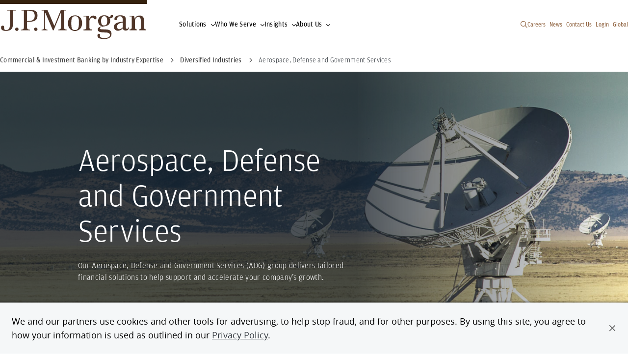

--- FILE ---
content_type: text/html; charset=UTF-8
request_url: https://www.jpmorgan.com/industries-we-serve/diversified-industries/aerospace-defense-government-services
body_size: 27038
content:
<!DOCTYPE HTML>
<html lang="en">
<head>
    <meta charset="UTF-8"/>
    
    <meta name="template" content="generic-page"/>
    <meta name="viewport" content="width=device-width, initial-scale=1"/>

    <script type="text/javascript" src="https://www.jpmorgan.com/resources/7677ba81ed6a84c8e31096667248b9b34c6ac69210a0e"  ></script><script defer="defer" type="text/javascript" src="https://rum.hlx.page/.rum/@adobe/helix-rum-js@%5E2/dist/rum-standalone.js" data-routing="env=prod,tier=publish,ams=JP Morgan Chase (Core Digital)"></script>
<link rel="shortcut icon" href="/etc.clientlibs/cws/clientlibs/clientlib-base/resources/jpm/images/jpm-favicon.ico"/>
    <link rel="icon" href="/etc.clientlibs/cws/clientlibs/clientlib-base/resources/jpm/images/jpm-favicon.ico"/>
    <link rel="apple-touch-icon" href="/etc.clientlibs/cws/clientlibs/clientlib-base/resources/jpm/images/jpm-favicon-57.png"/>
    <link rel="apple-touch-icon" sizes="76x76" href="/etc.clientlibs/cws/clientlibs/clientlib-base/resources/jpm/images/jpm-favicon-76.png"/>
    <link rel="apple-touch-icon" sizes="120x120" href="/etc.clientlibs/cws/clientlibs/clientlib-base/resources/jpm/images/jpm-favicon-120.png"/>
    <link rel="apple-touch-icon" sizes="152x152" href="/etc.clientlibs/cws/clientlibs/clientlib-base/resources/jpm/images/jpm-favicon-152.png"/>
    <meta name="msapplication-TileImage" content="/etc.clientlibs/cws/clientlibs/clientlib-base/resources/jpm/images/jpm-favicon-144.png"/>

    
    <link rel="canonical" href="https://www.jpmorgan.com/industries-we-serve/diversified-industries/aerospace-defense-government-services"/>
    
    
        
    
<script src="/etc.clientlibs/cws/clientlibs/clientlib-dpanalytics.min.8851aa632de59cad942e337ecde31f89.js"></script>




        <script>
            // DP Analytics SDK Integration - Version 0.1.0 (11/6/2024)
            (function () {
                'use strict';

                const COOKIE_NAME = 'cib-marketing';

                function getCurrentSessionID() {
                    try {
                        return document.cookie.split('; ').reduce((r, v) => {
                            const parts = v.split('=');
                            return parts[0] === COOKIE_NAME ? decodeURIComponent(parts[1]) : r;
                        }, '');
                    } catch (e) {
                        return '';
                    }
                }

                // Environment detection
                const isProduction = "true";
                const endpointUrl = "https:\/\/markets.jpmorgan.com\/metricsservice\/v3\/publicUnauthenticated";
                const currentUrl = new URL(window.location);
                const currentHostname = currentUrl.hostname;
                const isInternalDomain = /jpmchase\.net|adobecqms\.net/.test(currentHostname);
                const executionEnvironment = isProduction ? 'PROD' : 'UAT-REPORT';

                // Analytics settings
                const analyticsSettings = {
                    ResponseType: 'extended',
                    HostedBy: 'dps.content',
                    jsFramework: 'None',
                    Platform: 'DP.CONTENT',
                    EndPoint: endpointUrl,
                    CaptureEnv: executionEnvironment,
                    AuthType: 'None',
                    DeploymentMode: isInternalDomain ? 'Internal' : 'External',
                    ApplicationCode: 'jpmc.cib.cibtechmarkets.corporatewebsites',
                    ApplicationVersion: '1.0',
                    enableCapture: true,
                    enableAutoCapture: true,
                    Username: 'Anonymous',
                    SessionID: getCurrentSessionID(),
                };

                // Initialize DP Analytics SDK if available
                if (window.dpAnalytics && typeof window.dpAnalytics.initialize === 'function') {
                    window.dpAnalytics.initialize(analyticsSettings);
                    console.log('DP Analytics initialized', analyticsSettings);
                } else {
                    console.error('DP Analytics SDK not found or not loaded.');
                }
            })();
        </script>

    

    
  
  

    
        
        <script src="https://cdn.cookielaw.org/scripttemplates/otSDKStub.js" type="text/javascript" charset="UTF-8" data-domain-script="7eaf3343-ec57-48e5-8fd1-544458b571d7"></script>
        <script type="text/javascript">
            function OptanonWrapper() { }
        </script>
        
    

    <script>
        //prehiding snippet for Adobe Target with asynchronous tags deployment
        ;(function(win, doc, style, timeout) {
            var STYLE_ID = 'at-body-style';
            function getParent() {
                return doc.getElementsByTagName('head')[0];
            }
            function addStyle(parent, id, def) {
                if (!parent) {
                    return;
                }
                var style = doc.createElement('style');
                style.id = id;
                style.innerHTML = def;
                parent.appendChild(style);
            }
            function removeStyle(parent, id) {
                if (!parent) {
                    return;
                }
                var style = doc.getElementById(id);
                if (!style) {
                    return;
                }
                parent.removeChild(style);
            }
            addStyle(getParent(), STYLE_ID, style);
            setTimeout(function() {
                removeStyle(getParent(), STYLE_ID);
            }, timeout);
        }(window, document, "body {opacity: 0 !important}", 3000));
    </script>

    
    <script async="" type="text/javascript" src="https://assets.adobedtm.com/b968b9f97b30/d94f548a46a5/launch-EN9449a3c3302d43139bacf938ee47ff2c.min.js"></script>

    <title>Aerospace, Defense and Government Services</title>
    <meta name="title" content="Aerospace, Defense and Government Services"/>
    <meta name="description" content="Our Aerospace, Defense and Government Services (ADG) group delivers tailored financial solutions to support your company’s growth."/>

    
    <meta content="Aerospace, Defense and Government Services" property="og:title"/>
    <meta content="Our Aerospace, Defense and Government Services (ADG) group delivers tailored financial solutions to support your company’s growth." property="og:description"/>
    <meta content="https://www.jpmorgan.com/industries-we-serve/diversified-industries/aerospace-defense-government-services" property="og:url"/>
    <meta content="website" property="og:type"/>
    <meta content="/content/dam/jpm/commercial-banking/industries/aerospace-defense-government-services/banner-adg-satellites-mountains-1440x810.jpeg" property="og:image"/>


    
    <meta name="google-site-verification" content="SONtElItzUc9xQfXQ0EHjS-3XzYVEFj6fp_0C7eiU4U"/>

    
    

    
    <meta class="country-title" data-title="United States"/>
        



  
  <meta name="robots" content="follow, index"/>

  

  <script type="application/ld+json">
  






  





  {
    "@context": "https://schema.org",
    "@type": "WebPage",
    "name": "Aerospace, Defense and Government Services",
    "url": "https://www.jpmorgan.com/industries-we-serve/diversified-industries/aerospace-defense-government-services",
    "description": "Our Aerospace, Defense and Government Services (ADG) group delivers tailored financial solutions to support your company’s growth.",
    "image": "https://www.jpmorgan.com/content/dam/jpm/commercial-banking/industries/aerospace-defense-government-services/banner-adg-satellites-mountains-1440x810.jpeg"
  }</script>

  
  

    
    
    

    

    
    
<script src="/etc.clientlibs/cws/clientlibs/clientlib-base.min.8dfe7e1becbc1cca74110136aa2dd306.js"></script>
<script src="/etc.clientlibs/cws/clientlibs/clientlib-jpm/clientlib-site.min.7272a03f0028e21d9b941727087d7f24.js"></script>



    
    
<link rel="stylesheet" href="/etc.clientlibs/cws/clientlibs/clientlib-base.min.245177823dc4d46ac141125d5a6a7f3e.css" type="text/css">
<link rel="stylesheet" href="/etc.clientlibs/cws/clientlibs/clientlib-jpm/clientlib-site.min.21ae7d7506f9b2c260d3cdd516b19244.css" type="text/css">



    

    
    

    <script>
        var tagManagerConfig = { tagServer: "https://www.chase.com"};
    </script>


    <script src="https://www.chase.com/apps/chase/clientlibs/foundation/scripts/Reporting.js" language="Javascript1.2" type="text/javascript"></script>


<script>(window.BOOMR_mq=window.BOOMR_mq||[]).push(["addVar",{"rua.upush":"false","rua.cpush":"true","rua.upre":"false","rua.cpre":"false","rua.uprl":"false","rua.cprl":"false","rua.cprf":"false","rua.trans":"SJ-3ebbb292-4178-42fc-ae2a-0c7d34da4d8d","rua.cook":"false","rua.ims":"false","rua.ufprl":"false","rua.cfprl":"true","rua.isuxp":"false","rua.texp":"norulematch","rua.ceh":"false","rua.ueh":"false","rua.ieh.st":"0"}]);</script>
                              <script>!function(e){var n="https://s.go-mpulse.net/boomerang/";if("False"=="True")e.BOOMR_config=e.BOOMR_config||{},e.BOOMR_config.PageParams=e.BOOMR_config.PageParams||{},e.BOOMR_config.PageParams.pci=!0,n="https://s2.go-mpulse.net/boomerang/";if(window.BOOMR_API_key="HXMH8-FZWG4-FU2NA-EVH9D-4EKAJ",function(){function e(){if(!o){var e=document.createElement("script");e.id="boomr-scr-as",e.src=window.BOOMR.url,e.async=!0,i.parentNode.appendChild(e),o=!0}}function t(e){o=!0;var n,t,a,r,d=document,O=window;if(window.BOOMR.snippetMethod=e?"if":"i",t=function(e,n){var t=d.createElement("script");t.id=n||"boomr-if-as",t.src=window.BOOMR.url,BOOMR_lstart=(new Date).getTime(),e=e||d.body,e.appendChild(t)},!window.addEventListener&&window.attachEvent&&navigator.userAgent.match(/MSIE [67]\./))return window.BOOMR.snippetMethod="s",void t(i.parentNode,"boomr-async");a=document.createElement("IFRAME"),a.src="about:blank",a.title="",a.role="presentation",a.loading="eager",r=(a.frameElement||a).style,r.width=0,r.height=0,r.border=0,r.display="none",i.parentNode.appendChild(a);try{O=a.contentWindow,d=O.document.open()}catch(_){n=document.domain,a.src="javascript:var d=document.open();d.domain='"+n+"';void(0);",O=a.contentWindow,d=O.document.open()}if(n)d._boomrl=function(){this.domain=n,t()},d.write("<bo"+"dy onload='document._boomrl();'>");else if(O._boomrl=function(){t()},O.addEventListener)O.addEventListener("load",O._boomrl,!1);else if(O.attachEvent)O.attachEvent("onload",O._boomrl);d.close()}function a(e){window.BOOMR_onload=e&&e.timeStamp||(new Date).getTime()}if(!window.BOOMR||!window.BOOMR.version&&!window.BOOMR.snippetExecuted){window.BOOMR=window.BOOMR||{},window.BOOMR.snippetStart=(new Date).getTime(),window.BOOMR.snippetExecuted=!0,window.BOOMR.snippetVersion=12,window.BOOMR.url=n+"HXMH8-FZWG4-FU2NA-EVH9D-4EKAJ";var i=document.currentScript||document.getElementsByTagName("script")[0],o=!1,r=document.createElement("link");if(r.relList&&"function"==typeof r.relList.supports&&r.relList.supports("preload")&&"as"in r)window.BOOMR.snippetMethod="p",r.href=window.BOOMR.url,r.rel="preload",r.as="script",r.addEventListener("load",e),r.addEventListener("error",function(){t(!0)}),setTimeout(function(){if(!o)t(!0)},3e3),BOOMR_lstart=(new Date).getTime(),i.parentNode.appendChild(r);else t(!1);if(window.addEventListener)window.addEventListener("load",a,!1);else if(window.attachEvent)window.attachEvent("onload",a)}}(),"".length>0)if(e&&"performance"in e&&e.performance&&"function"==typeof e.performance.setResourceTimingBufferSize)e.performance.setResourceTimingBufferSize();!function(){if(BOOMR=e.BOOMR||{},BOOMR.plugins=BOOMR.plugins||{},!BOOMR.plugins.AK){var n="true"=="true"?1:0,t="",a="aokpz3ixyydco2l4pdnq-f-957e6f1fa-clientnsv4-s.akamaihd.net",i="false"=="true"?2:1,o={"ak.v":"39","ak.cp":"1425113","ak.ai":parseInt("872957",10),"ak.ol":"0","ak.cr":9,"ak.ipv":4,"ak.proto":"h2","ak.rid":"5a9c7856","ak.r":37607,"ak.a2":n,"ak.m":"a","ak.n":"essl","ak.bpcip":"3.148.252.0","ak.cport":57568,"ak.gh":"23.198.5.41","ak.quicv":"","ak.tlsv":"tls1.3","ak.0rtt":"","ak.0rtt.ed":"","ak.csrc":"-","ak.acc":"","ak.t":"1769765083","ak.ak":"hOBiQwZUYzCg5VSAfCLimQ==B+j1UQKp6GsQK4lG9bs2o5Old3UOMGtHXLU/ZZeAkPbE1W+etfTShNoKm7UgXuOgNxgTVKCxw5YY2jHGA2lSmDIeqpGXjy2v7bIyPH9+zPEJ7wOgpt15JtA99zfGTPkh5rN1OMgzuly63/NJjYcGQHPzmKqVpPzQiIeWtPBMGLIaxEpOeQSDcFuPjiypAo8A7p4ypFajYQ8/6ZjaBXWbBa4Rh5KVWuOODDRNI2wVu5q08p12l0KK0vYPB1E1qTnevhRJiJzeFaspNy905pHiaOGre9FWZ3bGWyzf46dVZc+1pqdjTMfDSCgmE1GFjFE6f4RLbUesu6CwTtMWBQluZ40cGfqjrK/klGaeG/Yv7eBVDDLU5j0/oM2KbED2Vu971hvSBuMmbtAqCXndpz9/H30LHlbw59O3iNr/XxIlZuE=","ak.pv":"21","ak.dpoabenc":"","ak.tf":i};if(""!==t)o["ak.ruds"]=t;var r={i:!1,av:function(n){var t="http.initiator";if(n&&(!n[t]||"spa_hard"===n[t]))o["ak.feo"]=void 0!==e.aFeoApplied?1:0,BOOMR.addVar(o)},rv:function(){var e=["ak.bpcip","ak.cport","ak.cr","ak.csrc","ak.gh","ak.ipv","ak.m","ak.n","ak.ol","ak.proto","ak.quicv","ak.tlsv","ak.0rtt","ak.0rtt.ed","ak.r","ak.acc","ak.t","ak.tf"];BOOMR.removeVar(e)}};BOOMR.plugins.AK={akVars:o,akDNSPreFetchDomain:a,init:function(){if(!r.i){var e=BOOMR.subscribe;e("before_beacon",r.av,null,null),e("onbeacon",r.rv,null,null),r.i=!0}return this},is_complete:function(){return!0}}}}()}(window);</script></head>
<body class="generic-page base-page page basicpage  " id="generic-page-0565c4d308" data-cmp-data-layer-cws-enabled data-cmp-env-cws-publish>
<a class="skip-link" href="#main">Skip to main content</a>
<script>
    window.adobeDataLayer = window.adobeDataLayer || [];
    adobeDataLayer.push(
        JSON.parse("{\x22event\x22:\x22cmp:show\x22,\x22page\x22:{\x22contentType\x22:\x22Generic Page\x22,\x22lobs\x22:[\x22Commercial Banking\x22],\x22subLobs\x22:[\x22product\x22,\x22ccbsi\x22,\x22mmbsi\x22],\x22pageUrl\x22:\x22https:\/\/www.jpmorgan.com\/industries\u002Dwe\u002Dserve\/diversified\u002Dindustries\/aerospace\u002Ddefense\u002Dgovernment\u002Dservices\x22,\x22pageTitle\x22:\x22Aerospace, Defense and Government Services\x22,\x22createdDate\x22:\x222025\u002D05\u002D20T10:20:06.403\u002D04:00\x22,\x22lastModifiedDate\x22:\x222025\u002D04\u002D28T10:09:41.380\u002D04:00\x22,\x22siteName\x22:\x22JPMorgan\x22,\x22language\x22:\x22en\x22,\x22formPresent\x22:\x22Yes\x22}}")
    );
</script>


    




    



    
<div class="root responsivegrid">


<div class="aem-Grid aem-Grid--12 aem-Grid--default--12 ">
    
    <div class="header responsivegrid aem-GridColumn aem-GridColumn--default--12">


<div class="aem-Grid aem-Grid--12 aem-Grid--default--12 ">
    
    <div class="iparsys parsys aem-GridColumn aem-GridColumn--default--12"><div class="section"><div class="new"></div>
</div><div class="iparys_inherited"><div class="iparsys parsys"><div class="experience-fragment experiencefragment section">
<div id="experience-fragment-75f48ef88f" class="cmp-experiencefragment cmp-experiencefragment--primary-nav">

    



<div class="xf-content-height">
    


<div class="aem-Grid aem-Grid--12 aem-Grid--default--12 ">
    
    <div class="primary-navigation aem-GridColumn aem-GridColumn--default--12">


    <div class="cmp-primary-navigation ">

        <nav aria-label="Primary Navigation" class="primary-navigation">
            <div class="primary-navigation-left-side">
                <a class="primary-navigation-logo" data-cmp-data-layer="{&#34;event&#34;:&#34;cmp:click&#34;,&#34;webInteraction&#34;:{&#34;ctaType&#34;:&#34;link&#34;,&#34;ctaText&#34;:&#34;J.P. Morgan global logo&#34;,&#34;ctaUrl&#34;:&#34;/global&#34;,&#34;ctaTitle&#34;:&#34;&#34;,&#34;ctaComponentName&#34;:&#34;Primary Navigation&#34;}}" data-cmp-clickable href="/global">
                    <span class="primary-navigation-logo-bar"></span>
                    <div class="primary-navigation-logo-link">
                        <img loading="lazy" alt="J.P. Morgan global logo" class="primary-navigation-logo-image dual-branded" src="/content/dam/logos-global/logo-jpm-brown.svg"/>
                    </div>
                </a>

                <ul class="primary-navigation-links">
                    <li class="primary-navigation-link nav-button">
                        <button aria-label="Click link to open Solutions" data-icon="&#xf078" type="button">Solutions</button>
                    </li>

                    
                
                    <li class="primary-navigation-link nav-button">
                        <button aria-label="Click link to open Who We Serve" data-icon="&#xf078" type="button">Who We Serve</button>
                    </li>

                    
                
                    <li class="primary-navigation-link nav-button">
                        <button aria-label="Click link to open Insights" data-icon="&#xf078" type="button">Insights</button>
                    </li>

                    
                
                    <li class="primary-navigation-link nav-button">
                        <button aria-label="Click link to open About Us" data-icon="&#xf078" type="button">About Us</button>
                    </li>

                    
                </ul>
            </div>

            <button aria-controls="pn-mobile-dropdown" aria-label="Open Main Navigation Menu" class="primary-navigation-mobile-menu">
                <span class="primary-navigation-mobile-menu-text">Menu</span>
                <span class="primary-navigation-mobile-menu-bars">
                    <span class="primary-navigation-mobile-menu-bar"></span>
                    <span class="primary-navigation-mobile-menu-bar"></span>
                </span>
            </button>

            <div aria-expanded="false" class="primary-navigation-dropdown-menu" id="pn-mobile-dropdown">


                <div class="search-container" data-nav-suggestions="jpm_com_prod_pages_query_suggestions">
                    <div id="autocompleteMobile" class="algolia-search search-form">
                        <div id="panel-container__mobile"></div>
                    </div>
                </div>

                <nav aria-label="Tablet Dropdown Navigation Menu" class="drop-down-menu-navigation">
                    <ul class="nav-items">
                        <li class="primary-navigation-nav-items nav-item nav-button">
                            <button aria-label="Click link to open Solutions" data-icon="&#xf078" type="button">Solutions</button>
                        </li>

                        
                    
                        <li class="primary-navigation-nav-items nav-item nav-button">
                            <button aria-label="Click link to open Who We Serve" data-icon="&#xf078" type="button">Who We Serve</button>
                        </li>

                        
                    
                        <li class="primary-navigation-nav-items nav-item nav-button">
                            <button aria-label="Click link to open Insights" data-icon="&#xf078" type="button">Insights</button>
                        </li>

                        
                    
                        <li class="primary-navigation-nav-items nav-item nav-button">
                            <button aria-label="Click link to open About Us" data-icon="&#xf078" type="button">About Us</button>
                        </li>

                        
                    </ul>

                    <ul class="primary-navigation-global-links mobile-pn-global-links-container">
                        <!-- Renders Dynamically based on the desktop version -->
                    </ul>
                </nav>
            </div>

            <div class="primary-navigation-right-links__container">
                <button class="primary-navigation__search-icon search-icon" aria-label="Search" type="button" data-icon="&#xf002"></button>
                <ul class="primary-navigation-global-links pn-global-links-container">
                    <li class="primary-navigation-global-link" data-global-link="desktop">
                        <a data-cmp-data-layer="{&#34;event&#34;:&#34;cmp:click&#34;,&#34;webInteraction&#34;:{&#34;ctaType&#34;:&#34;link&#34;,&#34;ctaText&#34;:&#34;Careers&#34;,&#34;ctaUrl&#34;:&#34;https://www.jpmorganchase.com/careers&#34;,&#34;ctaTitle&#34;:&#34;&#34;,&#34;ctaComponentName&#34;:&#34;Primary Navigation&#34;}}" data-cmp-clickable href="https://www.jpmorganchase.com/careers" target="_blank">Careers</a>
                    </li>
                
                    <li class="primary-navigation-global-link" data-global-link="desktop">
                        <a data-cmp-data-layer="{&#34;event&#34;:&#34;cmp:click&#34;,&#34;webInteraction&#34;:{&#34;ctaType&#34;:&#34;link&#34;,&#34;ctaText&#34;:&#34;News&#34;,&#34;ctaUrl&#34;:&#34;/about-us/corporate-news&#34;,&#34;ctaTitle&#34;:&#34;&#34;,&#34;ctaComponentName&#34;:&#34;Primary Navigation&#34;}}" data-cmp-clickable href="/about-us/corporate-news" target="_self">News</a>
                    </li>
                
                    <li class="primary-navigation-global-link" data-global-link="desktop">
                        <a data-cmp-data-layer="{&#34;event&#34;:&#34;cmp:click&#34;,&#34;webInteraction&#34;:{&#34;ctaType&#34;:&#34;link&#34;,&#34;ctaText&#34;:&#34;Contact Us&#34;,&#34;ctaUrl&#34;:&#34;/contact-us&#34;,&#34;ctaTitle&#34;:&#34;&#34;,&#34;ctaComponentName&#34;:&#34;Primary Navigation&#34;}}" data-cmp-clickable href="/contact-us" target="_self">Contact Us</a>
                    </li>
                
                    <li class="primary-navigation-global-link" data-global-link="desktop">
                        <a data-cmp-data-layer="{&#34;event&#34;:&#34;cmp:click&#34;,&#34;webInteraction&#34;:{&#34;ctaType&#34;:&#34;link&#34;,&#34;ctaText&#34;:&#34;Login&#34;,&#34;ctaUrl&#34;:&#34;/login&#34;,&#34;ctaTitle&#34;:&#34;&#34;,&#34;ctaComponentName&#34;:&#34;Primary Navigation&#34;}}" data-cmp-clickable href="/login" target="_self">Login</a>
                    </li>
                
                    <li class="primary-navigation-global-link" data-global-link="desktop">
                        <a data-cmp-clickable target="_self">Global</a>
                    </li>
                </ul>
            </div>

            <div class="experience-fragment-country-selector "><div class="xfpage page basicpage">

    



<div class="xf-content-height">
    


<div class="aem-Grid aem-Grid--12 aem-Grid--default--12 ">
    
    <div class="country-selector aem-GridColumn aem-GridColumn--default--12">

<div class="primary-navigation-country-modal  ">
    <div class="overlay"></div>

    <section class="primary-navigation-country-modal-container">
        <button aria-label="Click to close country selector modal" class="modal-exit-button" data-icon="&#xf00d"></button>
        <ul class="country-selectors">
            <li class="country-selector">
                <button aria-label="Click to see countries in the region of Asia Pacific">Asia Pacific</button>
            </li>

            
            
        
            <li class="country-selector">
                <button aria-label="Click to see countries in the region of Europe">Europe</button>
            </li>

            
            
        
            <li class="country-selector">
                <button aria-label="Click to see countries in the region of Latin America">Latin America</button>
            </li>

            
            
        
            <li class="country-selector">
                <button aria-label="Click to see countries in the region of Middle East &amp; Africa">Middle East &amp; Africa</button>
            </li>

            
            
        
            <li class="country-selector">
                <button aria-label="Click to see countries in the region of North America">North America</button>
            </li>

            
            <li>
                <a class="country-selector-global-anchor" data-cmp-data-layer="{&#34;event&#34;:&#34;cmp:click&#34;,&#34;webInteraction&#34;:{&#34;ctaType&#34;:&#34;link&#34;,&#34;ctaText&#34;:&#34;Global&#34;,&#34;ctaUrl&#34;:&#34;/global&#34;,&#34;ctaTitle&#34;:&#34;&#34;,&#34;ctaComponentName&#34;:&#34;Country Selector&#34;}}" data-cmp-clickable href='/global' target="_self">Global</a>
            </li>
        </ul>
    </section>

    <section class="primary-navigation-countries-container">
        <button aria-label="Back to region selection menu" class="back-to-regions-btn" data-icon="&#xf060">
            Back to all regions
        </button>

        <button aria-label="Click to close country selector modal" class="modal-exit-button" data-icon="&#xf00d"></button>

        <p class="country-title"></p>

        <ul class="countries-container">
            <li class="countries">
                <ul>
                    <li class="country">
                        

                        
                        

                        
                        
                            
                                <a data-cmp-data-layer="{&#34;event&#34;:&#34;cmp:click&#34;,&#34;webInteraction&#34;:{&#34;ctaType&#34;:&#34;link&#34;,&#34;ctaText&#34;:&#34;Australia &amp; New Zealand&#34;,&#34;ctaUrl&#34;:&#34;https://www.jpmorgan.com/AU/en/about-us&#34;,&#34;ctaTitle&#34;:&#34;Asia Pacific&#34;,&#34;ctaComponentName&#34;:&#34;Country Selector&#34;}}" data-cmp-clickable href='https://www.jpmorgan.com/AU/en/about-us'>Australia &amp; New Zealand</a>
                            
                        
                    </li>
                
                    <li class="country">
                        

                        
                        

                        
                        
                            
                                <a data-cmp-data-layer="{&#34;event&#34;:&#34;cmp:click&#34;,&#34;webInteraction&#34;:{&#34;ctaType&#34;:&#34;link&#34;,&#34;ctaText&#34;:&#34;Bangladesh&#34;,&#34;ctaUrl&#34;:&#34;https://www.jpmorgan.com/BD/en/about-us&#34;,&#34;ctaTitle&#34;:&#34;Asia Pacific&#34;,&#34;ctaComponentName&#34;:&#34;Country Selector&#34;}}" data-cmp-clickable href='https://www.jpmorgan.com/BD/en/about-us'>Bangladesh</a>
                            
                        
                    </li>
                
                    <li class="country">
                        

                        
                        
                            <p aria-label="Mainland China">Mainland China</p>  <span>|</span>
                            
                                <a data-cmp-data-layer="{&#34;event&#34;:&#34;cmp:click&#34;,&#34;webInteraction&#34;:{&#34;ctaType&#34;:&#34;link&#34;,&#34;ctaText&#34;:&#34;Mainland China English&#34;,&#34;ctaUrl&#34;:&#34;https://www.jpmorganchina.com.cn/en/about-us&#34;,&#34;ctaTitle&#34;:&#34;Asia Pacific&#34;,&#34;ctaComponentName&#34;:&#34;Country Selector&#34;}}" data-cmp-clickable href='https://www.jpmorganchina.com.cn/en/about-us'>English</a>
                            
                                <a data-cmp-data-layer="{&#34;event&#34;:&#34;cmp:click&#34;,&#34;webInteraction&#34;:{&#34;ctaType&#34;:&#34;link&#34;,&#34;ctaText&#34;:&#34;Mainland China 中文&#34;,&#34;ctaUrl&#34;:&#34;https://www.jpmorganchina.com.cn/zh/about-us&#34;,&#34;ctaTitle&#34;:&#34;Asia Pacific&#34;,&#34;ctaComponentName&#34;:&#34;Country Selector&#34;}}" data-cmp-clickable href='https://www.jpmorganchina.com.cn/zh/about-us'>中文</a>
                            
                        

                        
                        
                    </li>
                
                    <li class="country">
                        

                        
                        

                        
                        
                            
                                <a data-cmp-data-layer="{&#34;event&#34;:&#34;cmp:click&#34;,&#34;webInteraction&#34;:{&#34;ctaType&#34;:&#34;link&#34;,&#34;ctaText&#34;:&#34;Hong Kong SAR, China&#34;,&#34;ctaUrl&#34;:&#34;https://www.jpmorgan.com/HK/en/about-us&#34;,&#34;ctaTitle&#34;:&#34;Asia Pacific&#34;,&#34;ctaComponentName&#34;:&#34;Country Selector&#34;}}" data-cmp-clickable href='https://www.jpmorgan.com/HK/en/about-us'>Hong Kong SAR, China</a>
                            
                        
                    </li>
                
                    <li class="country">
                        

                        
                        

                        
                        
                            
                                <a data-cmp-data-layer="{&#34;event&#34;:&#34;cmp:click&#34;,&#34;webInteraction&#34;:{&#34;ctaType&#34;:&#34;link&#34;,&#34;ctaText&#34;:&#34;India&#34;,&#34;ctaUrl&#34;:&#34;https://www.jpmorgan.com/IN/en/about-us&#34;,&#34;ctaTitle&#34;:&#34;Asia Pacific&#34;,&#34;ctaComponentName&#34;:&#34;Country Selector&#34;}}" data-cmp-clickable href='https://www.jpmorgan.com/IN/en/about-us'>India</a>
                            
                        
                    </li>
                
                    <li class="country">
                        

                        
                        

                        
                        
                            
                                <a data-cmp-data-layer="{&#34;event&#34;:&#34;cmp:click&#34;,&#34;webInteraction&#34;:{&#34;ctaType&#34;:&#34;link&#34;,&#34;ctaText&#34;:&#34;Indonesia&#34;,&#34;ctaUrl&#34;:&#34;https://www.jpmorgan.co.id/en/about-us&#34;,&#34;ctaTitle&#34;:&#34;Asia Pacific&#34;,&#34;ctaComponentName&#34;:&#34;Country Selector&#34;}}" data-cmp-clickable href='https://www.jpmorgan.co.id/en/about-us'>Indonesia</a>
                            
                        
                    </li>
                
                    <li class="country">
                        

                        
                        
                            <p aria-label="Japan">Japan</p>  <span>|</span>
                            
                                <a data-cmp-data-layer="{&#34;event&#34;:&#34;cmp:click&#34;,&#34;webInteraction&#34;:{&#34;ctaType&#34;:&#34;link&#34;,&#34;ctaText&#34;:&#34;Japan English&#34;,&#34;ctaUrl&#34;:&#34;https://www.jpmorgan.co.jp/en/about-us&#34;,&#34;ctaTitle&#34;:&#34;Asia Pacific&#34;,&#34;ctaComponentName&#34;:&#34;Country Selector&#34;}}" data-cmp-clickable href='https://www.jpmorgan.co.jp/en/about-us'>English</a>
                            
                                <a data-cmp-data-layer="{&#34;event&#34;:&#34;cmp:click&#34;,&#34;webInteraction&#34;:{&#34;ctaType&#34;:&#34;link&#34;,&#34;ctaText&#34;:&#34;Japan 日本&#34;,&#34;ctaUrl&#34;:&#34;https://www.jpmorgan.co.jp/ja/about-us&#34;,&#34;ctaTitle&#34;:&#34;Asia Pacific&#34;,&#34;ctaComponentName&#34;:&#34;Country Selector&#34;}}" data-cmp-clickable href='https://www.jpmorgan.co.jp/ja/about-us'>日本</a>
                            
                        

                        
                        
                    </li>
                
                    <li class="country">
                        

                        
                        
                            <p aria-label="Korea">Korea</p>  <span>|</span>
                            
                                <a data-cmp-data-layer="{&#34;event&#34;:&#34;cmp:click&#34;,&#34;webInteraction&#34;:{&#34;ctaType&#34;:&#34;link&#34;,&#34;ctaText&#34;:&#34;Korea English&#34;,&#34;ctaUrl&#34;:&#34;https://www.jpmorgan.co.kr/en/about-us&#34;,&#34;ctaTitle&#34;:&#34;Asia Pacific&#34;,&#34;ctaComponentName&#34;:&#34;Country Selector&#34;}}" data-cmp-clickable href='https://www.jpmorgan.co.kr/en/about-us'>English</a>
                            
                                <a data-cmp-data-layer="{&#34;event&#34;:&#34;cmp:click&#34;,&#34;webInteraction&#34;:{&#34;ctaType&#34;:&#34;link&#34;,&#34;ctaText&#34;:&#34;Korea 한국&#34;,&#34;ctaUrl&#34;:&#34;https://www.jpmorgan.co.kr/ko/about-us&#34;,&#34;ctaTitle&#34;:&#34;Asia Pacific&#34;,&#34;ctaComponentName&#34;:&#34;Country Selector&#34;}}" data-cmp-clickable href='https://www.jpmorgan.co.kr/ko/about-us'>한국</a>
                            
                        

                        
                        
                    </li>
                
                    <li class="country">
                        

                        
                        

                        
                        
                            
                                <a data-cmp-data-layer="{&#34;event&#34;:&#34;cmp:click&#34;,&#34;webInteraction&#34;:{&#34;ctaType&#34;:&#34;link&#34;,&#34;ctaText&#34;:&#34;Malaysia&#34;,&#34;ctaUrl&#34;:&#34;https://www.jpmorgan.com/MY/en/about-us&#34;,&#34;ctaTitle&#34;:&#34;Asia Pacific&#34;,&#34;ctaComponentName&#34;:&#34;Country Selector&#34;}}" data-cmp-clickable href='https://www.jpmorgan.com/MY/en/about-us'>Malaysia</a>
                            
                        
                    </li>
                
                    <li class="country">
                        

                        
                        

                        
                        
                            
                                <a data-cmp-data-layer="{&#34;event&#34;:&#34;cmp:click&#34;,&#34;webInteraction&#34;:{&#34;ctaType&#34;:&#34;link&#34;,&#34;ctaText&#34;:&#34;Pakistan&#34;,&#34;ctaUrl&#34;:&#34;https://www.jpmorgan.com/PK/en/about-us&#34;,&#34;ctaTitle&#34;:&#34;Asia Pacific&#34;,&#34;ctaComponentName&#34;:&#34;Country Selector&#34;}}" data-cmp-clickable href='https://www.jpmorgan.com/PK/en/about-us'>Pakistan</a>
                            
                        
                    </li>
                
                    <li class="country">
                        

                        
                        

                        
                        
                            
                                <a data-cmp-data-layer="{&#34;event&#34;:&#34;cmp:click&#34;,&#34;webInteraction&#34;:{&#34;ctaType&#34;:&#34;link&#34;,&#34;ctaText&#34;:&#34;Philippines&#34;,&#34;ctaUrl&#34;:&#34;https://www.jpmorgan.com/PH/en/about-us&#34;,&#34;ctaTitle&#34;:&#34;Asia Pacific&#34;,&#34;ctaComponentName&#34;:&#34;Country Selector&#34;}}" data-cmp-clickable href='https://www.jpmorgan.com/PH/en/about-us'>Philippines</a>
                            
                        
                    </li>
                
                    <li class="country">
                        

                        
                        

                        
                        
                            
                                <a data-cmp-data-layer="{&#34;event&#34;:&#34;cmp:click&#34;,&#34;webInteraction&#34;:{&#34;ctaType&#34;:&#34;link&#34;,&#34;ctaText&#34;:&#34;Singapore&#34;,&#34;ctaUrl&#34;:&#34;https://www.jpmorgan.com/SG/en/about-us&#34;,&#34;ctaTitle&#34;:&#34;Asia Pacific&#34;,&#34;ctaComponentName&#34;:&#34;Country Selector&#34;}}" data-cmp-clickable href='https://www.jpmorgan.com/SG/en/about-us'>Singapore</a>
                            
                        
                    </li>
                
                    <li class="country">
                        

                        
                        

                        
                        
                            
                                <a data-cmp-data-layer="{&#34;event&#34;:&#34;cmp:click&#34;,&#34;webInteraction&#34;:{&#34;ctaType&#34;:&#34;link&#34;,&#34;ctaText&#34;:&#34;Sri Lanka&#34;,&#34;ctaUrl&#34;:&#34;https://www.jpmorgan.com/LK/en/about-us&#34;,&#34;ctaTitle&#34;:&#34;Asia Pacific&#34;,&#34;ctaComponentName&#34;:&#34;Country Selector&#34;}}" data-cmp-clickable href='https://www.jpmorgan.com/LK/en/about-us'>Sri Lanka</a>
                            
                        
                    </li>
                
                    <li class="country">
                        

                        
                        

                        
                        
                            
                                <a data-cmp-data-layer="{&#34;event&#34;:&#34;cmp:click&#34;,&#34;webInteraction&#34;:{&#34;ctaType&#34;:&#34;link&#34;,&#34;ctaText&#34;:&#34;Taiwan, China&#34;,&#34;ctaUrl&#34;:&#34;https://www.jpmorgan.com/TW/en/about-us&#34;,&#34;ctaTitle&#34;:&#34;Asia Pacific&#34;,&#34;ctaComponentName&#34;:&#34;Country Selector&#34;}}" data-cmp-clickable href='https://www.jpmorgan.com/TW/en/about-us'>Taiwan, China</a>
                            
                        
                    </li>
                
                    <li class="country">
                        

                        
                        

                        
                        
                            
                                <a data-cmp-data-layer="{&#34;event&#34;:&#34;cmp:click&#34;,&#34;webInteraction&#34;:{&#34;ctaType&#34;:&#34;link&#34;,&#34;ctaText&#34;:&#34;Thailand&#34;,&#34;ctaUrl&#34;:&#34;https://www.jpmorgan.com/TH/en/about-us&#34;,&#34;ctaTitle&#34;:&#34;Asia Pacific&#34;,&#34;ctaComponentName&#34;:&#34;Country Selector&#34;}}" data-cmp-clickable href='https://www.jpmorgan.com/TH/en/about-us'>Thailand</a>
                            
                        
                    </li>
                
                    <li class="country">
                        

                        
                        

                        
                        
                            
                                <a data-cmp-data-layer="{&#34;event&#34;:&#34;cmp:click&#34;,&#34;webInteraction&#34;:{&#34;ctaType&#34;:&#34;link&#34;,&#34;ctaText&#34;:&#34;Vietnam&#34;,&#34;ctaUrl&#34;:&#34;https://www.jpmorgan.com/VN/en/about-us&#34;,&#34;ctaTitle&#34;:&#34;Asia Pacific&#34;,&#34;ctaComponentName&#34;:&#34;Country Selector&#34;}}" data-cmp-clickable href='https://www.jpmorgan.com/VN/en/about-us'>Vietnam</a>
                            
                        
                    </li>
                </ul>
            </li>
        </ul>
    </section>
<section class="primary-navigation-countries-container">
        <button aria-label="Back to region selection menu" class="back-to-regions-btn" data-icon="&#xf060">
            Back to all regions
        </button>

        <button aria-label="Click to close country selector modal" class="modal-exit-button" data-icon="&#xf00d"></button>

        <p class="country-title"></p>

        <ul class="countries-container">
            <li class="countries">
                <ul>
                    <li class="country">
                        

                        
                        

                        
                        
                            
                                <a data-cmp-data-layer="{&#34;event&#34;:&#34;cmp:click&#34;,&#34;webInteraction&#34;:{&#34;ctaType&#34;:&#34;link&#34;,&#34;ctaText&#34;:&#34;Austria&#34;,&#34;ctaUrl&#34;:&#34;https://www.jpmorgan.com/AT/en/about-us&#34;,&#34;ctaTitle&#34;:&#34;Europe&#34;,&#34;ctaComponentName&#34;:&#34;Country Selector&#34;}}" data-cmp-clickable href='https://www.jpmorgan.com/AT/en/about-us'>Austria</a>
                            
                        
                    </li>
                
                    <li class="country">
                        

                        
                        

                        
                        
                            
                                <a data-cmp-data-layer="{&#34;event&#34;:&#34;cmp:click&#34;,&#34;webInteraction&#34;:{&#34;ctaType&#34;:&#34;link&#34;,&#34;ctaText&#34;:&#34;Belgium&#34;,&#34;ctaUrl&#34;:&#34;https://www.jpmorgan.com/BE/en/about-us&#34;,&#34;ctaTitle&#34;:&#34;Europe&#34;,&#34;ctaComponentName&#34;:&#34;Country Selector&#34;}}" data-cmp-clickable href='https://www.jpmorgan.com/BE/en/about-us'>Belgium</a>
                            
                        
                    </li>
                
                    <li class="country">
                        

                        
                        

                        
                        
                            
                                <a data-cmp-data-layer="{&#34;event&#34;:&#34;cmp:click&#34;,&#34;webInteraction&#34;:{&#34;ctaType&#34;:&#34;link&#34;,&#34;ctaText&#34;:&#34;Channel Islands&#34;,&#34;ctaUrl&#34;:&#34;https://www.jpmorgan.com/JE/en/about-us&#34;,&#34;ctaTitle&#34;:&#34;Europe&#34;,&#34;ctaComponentName&#34;:&#34;Country Selector&#34;}}" data-cmp-clickable href='https://www.jpmorgan.com/JE/en/about-us'>Channel Islands</a>
                            
                        
                    </li>
                
                    <li class="country">
                        

                        
                        

                        
                        
                            
                                <a data-cmp-data-layer="{&#34;event&#34;:&#34;cmp:click&#34;,&#34;webInteraction&#34;:{&#34;ctaType&#34;:&#34;link&#34;,&#34;ctaText&#34;:&#34;Denmark&#34;,&#34;ctaUrl&#34;:&#34;https://www.jpmorgan.com/DK/en/about-us&#34;,&#34;ctaTitle&#34;:&#34;Europe&#34;,&#34;ctaComponentName&#34;:&#34;Country Selector&#34;}}" data-cmp-clickable href='https://www.jpmorgan.com/DK/en/about-us'>Denmark</a>
                            
                        
                    </li>
                
                    <li class="country">
                        

                        
                        

                        
                        
                            
                                <a data-cmp-data-layer="{&#34;event&#34;:&#34;cmp:click&#34;,&#34;webInteraction&#34;:{&#34;ctaType&#34;:&#34;link&#34;,&#34;ctaText&#34;:&#34;Finland&#34;,&#34;ctaUrl&#34;:&#34;https://www.jpmorgan.com/FI/en/about-us&#34;,&#34;ctaTitle&#34;:&#34;Europe&#34;,&#34;ctaComponentName&#34;:&#34;Country Selector&#34;}}" data-cmp-clickable href='https://www.jpmorgan.com/FI/en/about-us'>Finland</a>
                            
                        
                    </li>
                
                    <li class="country">
                        

                        
                        

                        
                        
                            
                                <a data-cmp-data-layer="{&#34;event&#34;:&#34;cmp:click&#34;,&#34;webInteraction&#34;:{&#34;ctaType&#34;:&#34;link&#34;,&#34;ctaText&#34;:&#34;France&#34;,&#34;ctaUrl&#34;:&#34;https://www.jpmorgan.com/FR/en/about-us&#34;,&#34;ctaTitle&#34;:&#34;Europe&#34;,&#34;ctaComponentName&#34;:&#34;Country Selector&#34;}}" data-cmp-clickable href='https://www.jpmorgan.com/FR/en/about-us'>France</a>
                            
                        
                    </li>
                
                    <li class="country">
                        

                        
                        

                        
                        
                            
                                <a data-cmp-data-layer="{&#34;event&#34;:&#34;cmp:click&#34;,&#34;webInteraction&#34;:{&#34;ctaType&#34;:&#34;link&#34;,&#34;ctaText&#34;:&#34;Germany&#34;,&#34;ctaUrl&#34;:&#34;https://www.jpmorgan.com/DE/en/about-us&#34;,&#34;ctaTitle&#34;:&#34;Europe&#34;,&#34;ctaComponentName&#34;:&#34;Country Selector&#34;}}" data-cmp-clickable href='https://www.jpmorgan.com/DE/en/about-us'>Germany</a>
                            
                        
                    </li>
                
                    <li class="country">
                        

                        
                        

                        
                        
                            
                                <a data-cmp-data-layer="{&#34;event&#34;:&#34;cmp:click&#34;,&#34;webInteraction&#34;:{&#34;ctaType&#34;:&#34;link&#34;,&#34;ctaText&#34;:&#34;Greece&#34;,&#34;ctaUrl&#34;:&#34;https://www.jpmorgan.com/GR/en/about-us&#34;,&#34;ctaTitle&#34;:&#34;Europe&#34;,&#34;ctaComponentName&#34;:&#34;Country Selector&#34;}}" data-cmp-clickable href='https://www.jpmorgan.com/GR/en/about-us'>Greece</a>
                            
                        
                    </li>
                
                    <li class="country">
                        

                        
                        

                        
                        
                            
                                <a data-cmp-data-layer="{&#34;event&#34;:&#34;cmp:click&#34;,&#34;webInteraction&#34;:{&#34;ctaType&#34;:&#34;link&#34;,&#34;ctaText&#34;:&#34;Ireland&#34;,&#34;ctaUrl&#34;:&#34;https://www.jpmorgan.com/IE/en/about-us&#34;,&#34;ctaTitle&#34;:&#34;Europe&#34;,&#34;ctaComponentName&#34;:&#34;Country Selector&#34;}}" data-cmp-clickable href='https://www.jpmorgan.com/IE/en/about-us'>Ireland</a>
                            
                        
                    </li>
                
                    <li class="country">
                        

                        
                        

                        
                        
                            
                                <a data-cmp-data-layer="{&#34;event&#34;:&#34;cmp:click&#34;,&#34;webInteraction&#34;:{&#34;ctaType&#34;:&#34;link&#34;,&#34;ctaText&#34;:&#34;Italy&#34;,&#34;ctaUrl&#34;:&#34;https://www.jpmorgan.com/IT/en/about-us&#34;,&#34;ctaTitle&#34;:&#34;Europe&#34;,&#34;ctaComponentName&#34;:&#34;Country Selector&#34;}}" data-cmp-clickable href='https://www.jpmorgan.com/IT/en/about-us'>Italy</a>
                            
                        
                    </li>
                
                    <li class="country">
                        

                        
                        

                        
                        
                            
                                <a data-cmp-data-layer="{&#34;event&#34;:&#34;cmp:click&#34;,&#34;webInteraction&#34;:{&#34;ctaType&#34;:&#34;link&#34;,&#34;ctaText&#34;:&#34;Luxembourg&#34;,&#34;ctaUrl&#34;:&#34;https://www.jpmorgan.com/LU/en/about-us&#34;,&#34;ctaTitle&#34;:&#34;Europe&#34;,&#34;ctaComponentName&#34;:&#34;Country Selector&#34;}}" data-cmp-clickable href='https://www.jpmorgan.com/LU/en/about-us'>Luxembourg</a>
                            
                        
                    </li>
                
                    <li class="country">
                        

                        
                        

                        
                        
                            
                                <a data-cmp-data-layer="{&#34;event&#34;:&#34;cmp:click&#34;,&#34;webInteraction&#34;:{&#34;ctaType&#34;:&#34;link&#34;,&#34;ctaText&#34;:&#34;Netherlands&#34;,&#34;ctaUrl&#34;:&#34;https://www.jpmorgan.com/NL/en/about-us&#34;,&#34;ctaTitle&#34;:&#34;Europe&#34;,&#34;ctaComponentName&#34;:&#34;Country Selector&#34;}}" data-cmp-clickable href='https://www.jpmorgan.com/NL/en/about-us'>Netherlands</a>
                            
                        
                    </li>
                
                    <li class="country">
                        

                        
                        

                        
                        
                            
                                <a data-cmp-data-layer="{&#34;event&#34;:&#34;cmp:click&#34;,&#34;webInteraction&#34;:{&#34;ctaType&#34;:&#34;link&#34;,&#34;ctaText&#34;:&#34;Norway&#34;,&#34;ctaUrl&#34;:&#34;https://www.jpmorgan.com/NO/en/about-us&#34;,&#34;ctaTitle&#34;:&#34;Europe&#34;,&#34;ctaComponentName&#34;:&#34;Country Selector&#34;}}" data-cmp-clickable href='https://www.jpmorgan.com/NO/en/about-us'>Norway</a>
                            
                        
                    </li>
                
                    <li class="country">
                        

                        
                        

                        
                        
                            
                                <a data-cmp-data-layer="{&#34;event&#34;:&#34;cmp:click&#34;,&#34;webInteraction&#34;:{&#34;ctaType&#34;:&#34;link&#34;,&#34;ctaText&#34;:&#34;Poland&#34;,&#34;ctaUrl&#34;:&#34;https://www.jpmorgan.com/PL/en/about-us&#34;,&#34;ctaTitle&#34;:&#34;Europe&#34;,&#34;ctaComponentName&#34;:&#34;Country Selector&#34;}}" data-cmp-clickable href='https://www.jpmorgan.com/PL/en/about-us'>Poland</a>
                            
                        
                    </li>
                
                    <li class="country">
                        

                        
                        

                        
                        
                            
                                <a data-cmp-data-layer="{&#34;event&#34;:&#34;cmp:click&#34;,&#34;webInteraction&#34;:{&#34;ctaType&#34;:&#34;link&#34;,&#34;ctaText&#34;:&#34;Portugal&#34;,&#34;ctaUrl&#34;:&#34;https://www.jpmorgan.com/PT/en/about-us&#34;,&#34;ctaTitle&#34;:&#34;Europe&#34;,&#34;ctaComponentName&#34;:&#34;Country Selector&#34;}}" data-cmp-clickable href='https://www.jpmorgan.com/PT/en/about-us'>Portugal</a>
                            
                        
                    </li>
                
                    <li class="country">
                        

                        
                        
                            <p aria-label="Russia">Russia</p>  <span>|</span>
                            
                                <a data-cmp-data-layer="{&#34;event&#34;:&#34;cmp:click&#34;,&#34;webInteraction&#34;:{&#34;ctaType&#34;:&#34;link&#34;,&#34;ctaText&#34;:&#34;Russia English&#34;,&#34;ctaUrl&#34;:&#34;https://www.jpmorgan.ru/en/about-us&#34;,&#34;ctaTitle&#34;:&#34;Europe&#34;,&#34;ctaComponentName&#34;:&#34;Country Selector&#34;}}" data-cmp-clickable href='https://www.jpmorgan.ru/en/about-us'>English</a>
                            
                                <a data-cmp-data-layer="{&#34;event&#34;:&#34;cmp:click&#34;,&#34;webInteraction&#34;:{&#34;ctaType&#34;:&#34;link&#34;,&#34;ctaText&#34;:&#34;Russia Русский&#34;,&#34;ctaUrl&#34;:&#34;https://www.jpmorgan.ru/ru/about-us&#34;,&#34;ctaTitle&#34;:&#34;Europe&#34;,&#34;ctaComponentName&#34;:&#34;Country Selector&#34;}}" data-cmp-clickable href='https://www.jpmorgan.ru/ru/about-us'>Русский</a>
                            
                        

                        
                        
                    </li>
                
                    <li class="country">
                        

                        
                        

                        
                        
                            
                                <a data-cmp-data-layer="{&#34;event&#34;:&#34;cmp:click&#34;,&#34;webInteraction&#34;:{&#34;ctaType&#34;:&#34;link&#34;,&#34;ctaText&#34;:&#34;Spain&#34;,&#34;ctaUrl&#34;:&#34;https://www.jpmorgan.com/ES/en/about-us&#34;,&#34;ctaTitle&#34;:&#34;Europe&#34;,&#34;ctaComponentName&#34;:&#34;Country Selector&#34;}}" data-cmp-clickable href='https://www.jpmorgan.com/ES/en/about-us'>Spain</a>
                            
                        
                    </li>
                
                    <li class="country">
                        

                        
                        

                        
                        
                            
                                <a data-cmp-data-layer="{&#34;event&#34;:&#34;cmp:click&#34;,&#34;webInteraction&#34;:{&#34;ctaType&#34;:&#34;link&#34;,&#34;ctaText&#34;:&#34;Sweden&#34;,&#34;ctaUrl&#34;:&#34;https://www.jpmorgan.com/SE/en/about-us&#34;,&#34;ctaTitle&#34;:&#34;Europe&#34;,&#34;ctaComponentName&#34;:&#34;Country Selector&#34;}}" data-cmp-clickable href='https://www.jpmorgan.com/SE/en/about-us'>Sweden</a>
                            
                        
                    </li>
                
                    <li class="country">
                        

                        
                        

                        
                        
                            
                                <a data-cmp-data-layer="{&#34;event&#34;:&#34;cmp:click&#34;,&#34;webInteraction&#34;:{&#34;ctaType&#34;:&#34;link&#34;,&#34;ctaText&#34;:&#34;Switzerland&#34;,&#34;ctaUrl&#34;:&#34;https://www.jpmorgan.com/CH/en/about-us&#34;,&#34;ctaTitle&#34;:&#34;Europe&#34;,&#34;ctaComponentName&#34;:&#34;Country Selector&#34;}}" data-cmp-clickable href='https://www.jpmorgan.com/CH/en/about-us'>Switzerland</a>
                            
                        
                    </li>
                
                    <li class="country">
                        

                        
                        
                            <p aria-label="Turkey">Turkey</p>  <span>|</span>
                            
                                <a data-cmp-data-layer="{&#34;event&#34;:&#34;cmp:click&#34;,&#34;webInteraction&#34;:{&#34;ctaType&#34;:&#34;link&#34;,&#34;ctaText&#34;:&#34;Turkey English&#34;,&#34;ctaUrl&#34;:&#34;https://www.jpmorgan.com/TR/en/about-us&#34;,&#34;ctaTitle&#34;:&#34;Europe&#34;,&#34;ctaComponentName&#34;:&#34;Country Selector&#34;}}" data-cmp-clickable href='https://www.jpmorgan.com/TR/en/about-us'>English</a>
                            
                                <a data-cmp-data-layer="{&#34;event&#34;:&#34;cmp:click&#34;,&#34;webInteraction&#34;:{&#34;ctaType&#34;:&#34;link&#34;,&#34;ctaText&#34;:&#34;Turkey Türkiye&#34;,&#34;ctaUrl&#34;:&#34;https://www.jpmorgan.com/TR/tr/about-us&#34;,&#34;ctaTitle&#34;:&#34;Europe&#34;,&#34;ctaComponentName&#34;:&#34;Country Selector&#34;}}" data-cmp-clickable href='https://www.jpmorgan.com/TR/tr/about-us'>Türkiye</a>
                            
                        

                        
                        
                    </li>
                
                    <li class="country">
                        

                        
                        

                        
                        
                            
                                <a data-cmp-data-layer="{&#34;event&#34;:&#34;cmp:click&#34;,&#34;webInteraction&#34;:{&#34;ctaType&#34;:&#34;link&#34;,&#34;ctaText&#34;:&#34;United Kingdom&#34;,&#34;ctaUrl&#34;:&#34;https://www.jpmorgan.com/GB/en/about-us&#34;,&#34;ctaTitle&#34;:&#34;Europe&#34;,&#34;ctaComponentName&#34;:&#34;Country Selector&#34;}}" data-cmp-clickable href='https://www.jpmorgan.com/GB/en/about-us'>United Kingdom</a>
                            
                        
                    </li>
                </ul>
            </li>
        </ul>
    </section>
<section class="primary-navigation-countries-container">
        <button aria-label="Back to region selection menu" class="back-to-regions-btn" data-icon="&#xf060">
            Back to all regions
        </button>

        <button aria-label="Click to close country selector modal" class="modal-exit-button" data-icon="&#xf00d"></button>

        <p class="country-title"></p>

        <ul class="countries-container">
            <li class="countries">
                <ul>
                    <li class="country">
                        

                        
                        
                            <p aria-label="Argentina">Argentina</p>  <span>|</span>
                            
                                <a data-cmp-data-layer="{&#34;event&#34;:&#34;cmp:click&#34;,&#34;webInteraction&#34;:{&#34;ctaType&#34;:&#34;link&#34;,&#34;ctaText&#34;:&#34;Argentina English&#34;,&#34;ctaUrl&#34;:&#34;https://www.jpmorgan.com/AR/en/about-us&#34;,&#34;ctaTitle&#34;:&#34;Latin America&#34;,&#34;ctaComponentName&#34;:&#34;Country Selector&#34;}}" data-cmp-clickable href='https://www.jpmorgan.com/AR/en/about-us'>English</a>
                            
                                <a data-cmp-data-layer="{&#34;event&#34;:&#34;cmp:click&#34;,&#34;webInteraction&#34;:{&#34;ctaType&#34;:&#34;link&#34;,&#34;ctaText&#34;:&#34;Argentina Español&#34;,&#34;ctaUrl&#34;:&#34;https://www.jpmorgan.com/AR/es/about-us&#34;,&#34;ctaTitle&#34;:&#34;Latin America&#34;,&#34;ctaComponentName&#34;:&#34;Country Selector&#34;}}" data-cmp-clickable href='https://www.jpmorgan.com/AR/es/about-us'>Español</a>
                            
                        

                        
                        
                    </li>
                
                    <li class="country">
                        

                        
                        
                            <p aria-label="Brazil">Brazil</p>  <span>|</span>
                            
                                <a data-cmp-data-layer="{&#34;event&#34;:&#34;cmp:click&#34;,&#34;webInteraction&#34;:{&#34;ctaType&#34;:&#34;link&#34;,&#34;ctaText&#34;:&#34;Brazil English&#34;,&#34;ctaUrl&#34;:&#34;https://www.jpmorgan.com.br/en/about-us&#34;,&#34;ctaTitle&#34;:&#34;Latin America&#34;,&#34;ctaComponentName&#34;:&#34;Country Selector&#34;}}" data-cmp-clickable href='https://www.jpmorgan.com.br/en/about-us'>English</a>
                            
                                <a data-cmp-data-layer="{&#34;event&#34;:&#34;cmp:click&#34;,&#34;webInteraction&#34;:{&#34;ctaType&#34;:&#34;link&#34;,&#34;ctaText&#34;:&#34;Brazil  Português&#34;,&#34;ctaUrl&#34;:&#34;https://www.jpmorgan.com.br/pt/about-us&#34;,&#34;ctaTitle&#34;:&#34;Latin America&#34;,&#34;ctaComponentName&#34;:&#34;Country Selector&#34;}}" data-cmp-clickable href='https://www.jpmorgan.com.br/pt/about-us'> Português</a>
                            
                        

                        
                        
                    </li>
                
                    <li class="country">
                        

                        
                        
                            <p aria-label="Chile">Chile</p>  <span>|</span>
                            
                                <a data-cmp-data-layer="{&#34;event&#34;:&#34;cmp:click&#34;,&#34;webInteraction&#34;:{&#34;ctaType&#34;:&#34;link&#34;,&#34;ctaText&#34;:&#34;Chile English&#34;,&#34;ctaUrl&#34;:&#34;https://www.jpmorgan.com/CL/en/about-us&#34;,&#34;ctaTitle&#34;:&#34;Latin America&#34;,&#34;ctaComponentName&#34;:&#34;Country Selector&#34;}}" data-cmp-clickable href='https://www.jpmorgan.com/CL/en/about-us'>English</a>
                            
                                <a data-cmp-data-layer="{&#34;event&#34;:&#34;cmp:click&#34;,&#34;webInteraction&#34;:{&#34;ctaType&#34;:&#34;link&#34;,&#34;ctaText&#34;:&#34;Chile  Español&#34;,&#34;ctaUrl&#34;:&#34;https://www.jpmorgan.com/CL/es/about-us&#34;,&#34;ctaTitle&#34;:&#34;Latin America&#34;,&#34;ctaComponentName&#34;:&#34;Country Selector&#34;}}" data-cmp-clickable href='https://www.jpmorgan.com/CL/es/about-us'> Español</a>
                            
                        

                        
                        
                    </li>
                
                    <li class="country">
                        

                        
                        
                            <p aria-label="Colombia">Colombia</p>  <span>|</span>
                            
                                <a data-cmp-data-layer="{&#34;event&#34;:&#34;cmp:click&#34;,&#34;webInteraction&#34;:{&#34;ctaType&#34;:&#34;link&#34;,&#34;ctaText&#34;:&#34;Colombia English&#34;,&#34;ctaUrl&#34;:&#34;https://www.jpmorgan.com/CO/en/about-us&#34;,&#34;ctaTitle&#34;:&#34;Latin America&#34;,&#34;ctaComponentName&#34;:&#34;Country Selector&#34;}}" data-cmp-clickable href='https://www.jpmorgan.com/CO/en/about-us'>English</a>
                            
                                <a data-cmp-data-layer="{&#34;event&#34;:&#34;cmp:click&#34;,&#34;webInteraction&#34;:{&#34;ctaType&#34;:&#34;link&#34;,&#34;ctaText&#34;:&#34;Colombia Español&#34;,&#34;ctaUrl&#34;:&#34;https://www.jpmorgan.com/CO/es/about-us&#34;,&#34;ctaTitle&#34;:&#34;Latin America&#34;,&#34;ctaComponentName&#34;:&#34;Country Selector&#34;}}" data-cmp-clickable href='https://www.jpmorgan.com/CO/es/about-us'>Español</a>
                            
                        

                        
                        
                    </li>
                
                    <li class="country">
                        

                        
                        
                            <p aria-label="Mexico">Mexico</p>  <span>|</span>
                            
                                <a data-cmp-data-layer="{&#34;event&#34;:&#34;cmp:click&#34;,&#34;webInteraction&#34;:{&#34;ctaType&#34;:&#34;link&#34;,&#34;ctaText&#34;:&#34;Mexico English&#34;,&#34;ctaUrl&#34;:&#34;https://www.jpmorgan.com.mx/en/about-us&#34;,&#34;ctaTitle&#34;:&#34;Latin America&#34;,&#34;ctaComponentName&#34;:&#34;Country Selector&#34;}}" data-cmp-clickable href='https://www.jpmorgan.com.mx/en/about-us'>English</a>
                            
                                <a data-cmp-data-layer="{&#34;event&#34;:&#34;cmp:click&#34;,&#34;webInteraction&#34;:{&#34;ctaType&#34;:&#34;link&#34;,&#34;ctaText&#34;:&#34;Mexico Español&#34;,&#34;ctaUrl&#34;:&#34;https://www.jpmorgan.com.mx/es/about-us&#34;,&#34;ctaTitle&#34;:&#34;Latin America&#34;,&#34;ctaComponentName&#34;:&#34;Country Selector&#34;}}" data-cmp-clickable href='https://www.jpmorgan.com.mx/es/about-us'>Español</a>
                            
                        

                        
                        
                    </li>
                
                    <li class="country">
                        

                        
                        

                        
                        
                            
                                <a data-cmp-data-layer="{&#34;event&#34;:&#34;cmp:click&#34;,&#34;webInteraction&#34;:{&#34;ctaType&#34;:&#34;link&#34;,&#34;ctaText&#34;:&#34;Panama&#34;,&#34;ctaUrl&#34;:&#34;https://www.jpmorgan.com/PA/en/about-us&#34;,&#34;ctaTitle&#34;:&#34;Latin America&#34;,&#34;ctaComponentName&#34;:&#34;Country Selector&#34;}}" data-cmp-clickable href='https://www.jpmorgan.com/PA/en/about-us'>Panama</a>
                            
                        
                    </li>
                
                    <li class="country">
                        

                        
                        
                            <p aria-label="Peru">Peru</p>  <span>|</span>
                            
                                <a data-cmp-data-layer="{&#34;event&#34;:&#34;cmp:click&#34;,&#34;webInteraction&#34;:{&#34;ctaType&#34;:&#34;link&#34;,&#34;ctaText&#34;:&#34;Peru English&#34;,&#34;ctaUrl&#34;:&#34;https://www.jpmorgan.com/PE/en/about-us&#34;,&#34;ctaTitle&#34;:&#34;Latin America&#34;,&#34;ctaComponentName&#34;:&#34;Country Selector&#34;}}" data-cmp-clickable href='https://www.jpmorgan.com/PE/en/about-us'>English</a>
                            
                                <a data-cmp-data-layer="{&#34;event&#34;:&#34;cmp:click&#34;,&#34;webInteraction&#34;:{&#34;ctaType&#34;:&#34;link&#34;,&#34;ctaText&#34;:&#34;Peru Español&#34;,&#34;ctaUrl&#34;:&#34;https://www.jpmorgan.com/PE/es/about-us&#34;,&#34;ctaTitle&#34;:&#34;Latin America&#34;,&#34;ctaComponentName&#34;:&#34;Country Selector&#34;}}" data-cmp-clickable href='https://www.jpmorgan.com/PE/es/about-us'>Español</a>
                            
                        

                        
                        
                    </li>
                
                    <li class="country">
                        

                        
                        

                        
                        
                            
                                <a data-cmp-data-layer="{&#34;event&#34;:&#34;cmp:click&#34;,&#34;webInteraction&#34;:{&#34;ctaType&#34;:&#34;link&#34;,&#34;ctaText&#34;:&#34;Venezuela&#34;,&#34;ctaUrl&#34;:&#34;https://www.jpmorgan.com/VE/en/about-us&#34;,&#34;ctaTitle&#34;:&#34;Latin America&#34;,&#34;ctaComponentName&#34;:&#34;Country Selector&#34;}}" data-cmp-clickable href='https://www.jpmorgan.com/VE/en/about-us'>Venezuela</a>
                            
                        
                    </li>
                </ul>
            </li>
        </ul>
    </section>
<section class="primary-navigation-countries-container">
        <button aria-label="Back to region selection menu" class="back-to-regions-btn" data-icon="&#xf060">
            Back to all regions
        </button>

        <button aria-label="Click to close country selector modal" class="modal-exit-button" data-icon="&#xf00d"></button>

        <p class="country-title"></p>

        <ul class="countries-container">
            <li class="countries">
                <ul>
                    <li class="country">
                        

                        
                        

                        
                        
                            
                                <a data-cmp-data-layer="{&#34;event&#34;:&#34;cmp:click&#34;,&#34;webInteraction&#34;:{&#34;ctaType&#34;:&#34;link&#34;,&#34;ctaText&#34;:&#34;Bahrain&#34;,&#34;ctaUrl&#34;:&#34;https://www.jpmorgan.com/BH/en/about-us&#34;,&#34;ctaTitle&#34;:&#34;Middle East &amp; Africa&#34;,&#34;ctaComponentName&#34;:&#34;Country Selector&#34;}}" data-cmp-clickable href='https://www.jpmorgan.com/BH/en/about-us'>Bahrain</a>
                            
                        
                    </li>
                
                    <li class="country">
                        

                        
                        

                        
                        
                            
                                <a data-cmp-data-layer="{&#34;event&#34;:&#34;cmp:click&#34;,&#34;webInteraction&#34;:{&#34;ctaType&#34;:&#34;link&#34;,&#34;ctaText&#34;:&#34;Egypt&#34;,&#34;ctaUrl&#34;:&#34;https://www.jpmorgan.com/EG/en/about-us&#34;,&#34;ctaTitle&#34;:&#34;Middle East &amp; Africa&#34;,&#34;ctaComponentName&#34;:&#34;Country Selector&#34;}}" data-cmp-clickable href='https://www.jpmorgan.com/EG/en/about-us'>Egypt</a>
                            
                        
                    </li>
                
                    <li class="country">
                        

                        
                        

                        
                        
                            
                                <a data-cmp-data-layer="{&#34;event&#34;:&#34;cmp:click&#34;,&#34;webInteraction&#34;:{&#34;ctaType&#34;:&#34;link&#34;,&#34;ctaText&#34;:&#34;Israel&#34;,&#34;ctaUrl&#34;:&#34;https://www.jpmorgan.com/IL/en/about-us&#34;,&#34;ctaTitle&#34;:&#34;Middle East &amp; Africa&#34;,&#34;ctaComponentName&#34;:&#34;Country Selector&#34;}}" data-cmp-clickable href='https://www.jpmorgan.com/IL/en/about-us'>Israel</a>
                            
                        
                    </li>
                
                    <li class="country">
                        

                        
                        

                        
                        
                            
                                <a data-cmp-data-layer="{&#34;event&#34;:&#34;cmp:click&#34;,&#34;webInteraction&#34;:{&#34;ctaType&#34;:&#34;link&#34;,&#34;ctaText&#34;:&#34;Lebanon&#34;,&#34;ctaUrl&#34;:&#34;https://www.jpmorgan.com/LB/en/about-us&#34;,&#34;ctaTitle&#34;:&#34;Middle East &amp; Africa&#34;,&#34;ctaComponentName&#34;:&#34;Country Selector&#34;}}" data-cmp-clickable href='https://www.jpmorgan.com/LB/en/about-us'>Lebanon</a>
                            
                        
                    </li>
                
                    <li class="country">
                        

                        
                        

                        
                        
                            
                                <a data-cmp-data-layer="{&#34;event&#34;:&#34;cmp:click&#34;,&#34;webInteraction&#34;:{&#34;ctaType&#34;:&#34;link&#34;,&#34;ctaText&#34;:&#34;Nigeria&#34;,&#34;ctaUrl&#34;:&#34;https://www.jpmorgan.com/NG/en/about-us&#34;,&#34;ctaTitle&#34;:&#34;Middle East &amp; Africa&#34;,&#34;ctaComponentName&#34;:&#34;Country Selector&#34;}}" data-cmp-clickable href='https://www.jpmorgan.com/NG/en/about-us'>Nigeria</a>
                            
                        
                    </li>
                
                    <li class="country">
                        

                        
                        

                        
                        
                            
                                <a data-cmp-data-layer="{&#34;event&#34;:&#34;cmp:click&#34;,&#34;webInteraction&#34;:{&#34;ctaType&#34;:&#34;link&#34;,&#34;ctaText&#34;:&#34;Qatar&#34;,&#34;ctaUrl&#34;:&#34;https://www.jpmorgan.com/QA/en/about-us&#34;,&#34;ctaTitle&#34;:&#34;Middle East &amp; Africa&#34;,&#34;ctaComponentName&#34;:&#34;Country Selector&#34;}}" data-cmp-clickable href='https://www.jpmorgan.com/QA/en/about-us'>Qatar</a>
                            
                        
                    </li>
                
                    <li class="country">
                        

                        
                        

                        
                        
                            
                                <a data-cmp-data-layer="{&#34;event&#34;:&#34;cmp:click&#34;,&#34;webInteraction&#34;:{&#34;ctaType&#34;:&#34;link&#34;,&#34;ctaText&#34;:&#34;Saudi Arabia&#34;,&#34;ctaUrl&#34;:&#34;https://www.jpmorgan.com/SA/en/about-us&#34;,&#34;ctaTitle&#34;:&#34;Middle East &amp; Africa&#34;,&#34;ctaComponentName&#34;:&#34;Country Selector&#34;}}" data-cmp-clickable href='https://www.jpmorgan.com/SA/en/about-us'>Saudi Arabia</a>
                            
                        
                    </li>
                
                    <li class="country">
                        

                        
                        

                        
                        
                            
                                <a data-cmp-data-layer="{&#34;event&#34;:&#34;cmp:click&#34;,&#34;webInteraction&#34;:{&#34;ctaType&#34;:&#34;link&#34;,&#34;ctaText&#34;:&#34;South Africa&#34;,&#34;ctaUrl&#34;:&#34;https://www.jpmorgan.com/ZA/en/about-us&#34;,&#34;ctaTitle&#34;:&#34;Middle East &amp; Africa&#34;,&#34;ctaComponentName&#34;:&#34;Country Selector&#34;}}" data-cmp-clickable href='https://www.jpmorgan.com/ZA/en/about-us'>South Africa</a>
                            
                        
                    </li>
                
                    <li class="country">
                        

                        
                        

                        
                        
                            
                                <a data-cmp-data-layer="{&#34;event&#34;:&#34;cmp:click&#34;,&#34;webInteraction&#34;:{&#34;ctaType&#34;:&#34;link&#34;,&#34;ctaText&#34;:&#34;United Arab Emirates&#34;,&#34;ctaUrl&#34;:&#34;https://www.jpmorgan.com/AE/en/about-us&#34;,&#34;ctaTitle&#34;:&#34;Middle East &amp; Africa&#34;,&#34;ctaComponentName&#34;:&#34;Country Selector&#34;}}" data-cmp-clickable href='https://www.jpmorgan.com/AE/en/about-us'>United Arab Emirates</a>
                            
                        
                    </li>
                </ul>
            </li>
        </ul>
    </section>
<section class="primary-navigation-countries-container">
        <button aria-label="Back to region selection menu" class="back-to-regions-btn" data-icon="&#xf060">
            Back to all regions
        </button>

        <button aria-label="Click to close country selector modal" class="modal-exit-button" data-icon="&#xf00d"></button>

        <p class="country-title"></p>

        <ul class="countries-container">
            <li class="countries">
                <ul>
                    <li class="country">
                        

                        
                        

                        
                        
                            
                                <a data-cmp-data-layer="{&#34;event&#34;:&#34;cmp:click&#34;,&#34;webInteraction&#34;:{&#34;ctaType&#34;:&#34;link&#34;,&#34;ctaText&#34;:&#34;United States&#34;,&#34;ctaUrl&#34;:&#34;https://www.jpmorgan.com/about-us&#34;,&#34;ctaTitle&#34;:&#34;North America&#34;,&#34;ctaComponentName&#34;:&#34;Country Selector&#34;}}" data-cmp-clickable href='https://www.jpmorgan.com/about-us'>United States</a>
                            
                        
                    </li>
                
                    <li class="country">
                        

                        
                        
                            <p aria-label="Canada">Canada</p>  <span>|</span>
                            
                                <a data-cmp-data-layer="{&#34;event&#34;:&#34;cmp:click&#34;,&#34;webInteraction&#34;:{&#34;ctaType&#34;:&#34;link&#34;,&#34;ctaText&#34;:&#34;Canada English&#34;,&#34;ctaUrl&#34;:&#34;https://www.jpmorgan.com/CA/en/about-us&#34;,&#34;ctaTitle&#34;:&#34;North America&#34;,&#34;ctaComponentName&#34;:&#34;Country Selector&#34;}}" data-cmp-clickable href='https://www.jpmorgan.com/CA/en/about-us'>English</a>
                            
                                <a data-cmp-data-layer="{&#34;event&#34;:&#34;cmp:click&#34;,&#34;webInteraction&#34;:{&#34;ctaType&#34;:&#34;link&#34;,&#34;ctaText&#34;:&#34;Canada French&#34;,&#34;ctaUrl&#34;:&#34;https://www.jpmorgan.com/CA/fr/about-us&#34;,&#34;ctaTitle&#34;:&#34;North America&#34;,&#34;ctaComponentName&#34;:&#34;Country Selector&#34;}}" data-cmp-clickable href='https://www.jpmorgan.com/CA/fr/about-us'>French</a>
                            
                        

                        
                        
                    </li>
                </ul>
            </li>
        </ul>
    </section>

</div>


</div>

    
</div>

</div></div>
</div>
        </nav>

        <div class="search-container" data-nav-suggestions="jpm_com_prod_pages_query_suggestions">
            <div id="autocomplete" class="algolia-search nav-search search-form">
                <div id="panel-container"></div>
            </div>
        </div>
    </div>



    <div class="experience-fragment "><div class="xfpage page basicpage">

    



<div class="xf-content-height">
    


<div class="aem-Grid aem-Grid--12 aem-Grid--default--12 ">
    
    <div class="expanded-container aem-GridColumn aem-GridColumn--default--12">

    <div class=" cmp-expanded-container">
        <nav class="primary-navigation-tab-nav ">
            <ul class="tab-nav-items">
                <li class="tab-nav-item tab-nav-active">
                    <button>For Companies and Institutions</button>
                </li>
            
                <li class="tab-nav-item ">
                    <button>For Individuals</button>
                </li>
            </ul>
        </nav>

        
        <div class="primary-navigation-sections">


<div class="aem-Grid aem-Grid--12 aem-Grid--default--12 ">
    
    <div class="expanded-grid-links aem-GridColumn aem-GridColumn--default--12">


    <section class="primary-navigation-grid-sub-component expanded-nav-container  ">
        <div class="grid-sub-component-select-content">
            <button class="select-button" data-icon="&#xf060">Back to menu</button>
            <p class="title title-for-mobile"></p>
        </div>

        <div class="grid-sub-component-custom-select-drop-down primary-nav-select-dropdown">
            <button class="custom-select-button hide-list" data-icon="&#xf078">For Companies and Institutions</button>
        </div>

        <section class="primary-navigation-tab-nav-content">
            <div class="content-title-container">
                
                <p class="title">For Companies and Institutions</p>
                <div class="description"></div>
            </div>

            <ul class="content-links-container-solutions">
                <li class="content-links">
                    <a class="content-link" href="/commercial-banking" data-cmp-data-layer="{&#34;event&#34;:&#34;cmp:click&#34;,&#34;webInteraction&#34;:{&#34;ctaType&#34;:&#34;link&#34;,&#34;ctaText&#34;:&#34;Commercial Banking&#34;,&#34;ctaUrl&#34;:&#34;/commercial-banking&#34;,&#34;ctaTitle&#34;:&#34;For Companies and Institutions&#34;,&#34;ctaComponentName&#34;:&#34;Expanded Grid Links&#34;}}" data-cmp-clickable>Commercial Banking</a>
                    <div class="description">We provide credit, financing, treasury and payment solutions to help your business succeed. We also offer best-in-class commercial real estate services for investors and developers.</div>
                </li>
            
                <li class="content-links">
                    <a class="content-link" href="/global-corporate-banking" data-cmp-data-layer="{&#34;event&#34;:&#34;cmp:click&#34;,&#34;webInteraction&#34;:{&#34;ctaType&#34;:&#34;link&#34;,&#34;ctaText&#34;:&#34;Global Corporate Banking&#34;,&#34;ctaUrl&#34;:&#34;/global-corporate-banking&#34;,&#34;ctaTitle&#34;:&#34;For Companies and Institutions&#34;,&#34;ctaComponentName&#34;:&#34;Expanded Grid Links&#34;}}" data-cmp-clickable>Global Corporate Banking</a>
                    <div class="description">We help clients achieve their long-term strategic goals through financing, liquidity, payments, risk management and investment banking solutions.</div>
                </li>
            
                <li class="content-links">
                    <a class="content-link" href="/investment-banking" data-cmp-data-layer="{&#34;event&#34;:&#34;cmp:click&#34;,&#34;webInteraction&#34;:{&#34;ctaType&#34;:&#34;link&#34;,&#34;ctaText&#34;:&#34;Investment Banking&#34;,&#34;ctaUrl&#34;:&#34;/investment-banking&#34;,&#34;ctaTitle&#34;:&#34;For Companies and Institutions&#34;,&#34;ctaComponentName&#34;:&#34;Expanded Grid Links&#34;}}" data-cmp-clickable>Investment Banking</a>
                    <div class="description">Providing investment banking solutions, including M&amp;A, capital raising and risk management, for a broad range of corporations, institutions and governments.</div>
                </li>
            
                <li class="content-links">
                    <a class="content-link" href="/institutional-investing" data-cmp-data-layer="{&#34;event&#34;:&#34;cmp:click&#34;,&#34;webInteraction&#34;:{&#34;ctaType&#34;:&#34;link&#34;,&#34;ctaText&#34;:&#34;Institutional Investing&#34;,&#34;ctaUrl&#34;:&#34;/institutional-investing&#34;,&#34;ctaTitle&#34;:&#34;For Companies and Institutions&#34;,&#34;ctaComponentName&#34;:&#34;Expanded Grid Links&#34;}}" data-cmp-clickable>Institutional Investing</a>
                    <div class="description">We support the entire investment cycle with market-leading research, asset management, analytics, execution, and investor services.</div>
                </li>
            
                <li class="content-links">
                    <a class="content-link" href="/payments" data-cmp-data-layer="{&#34;event&#34;:&#34;cmp:click&#34;,&#34;webInteraction&#34;:{&#34;ctaType&#34;:&#34;link&#34;,&#34;ctaText&#34;:&#34;Payments&#34;,&#34;ctaUrl&#34;:&#34;/payments&#34;,&#34;ctaTitle&#34;:&#34;For Companies and Institutions&#34;,&#34;ctaComponentName&#34;:&#34;Expanded Grid Links&#34;}}" data-cmp-clickable>Payments</a>
                    <div class="description">Your partner for commerce, receivables, cross-currency, working capital, blockchain, liquidity and more.</div>
                </li>
            </ul>

            <!-- content-links-container-solutions-list this class will be used for solutions list -->
            

            <div class="grid-sub-component-key-links">
                <p class="title">Key Links</p>
                <ul class="key-link-container">
                    <li class="key-link">
                        <a href="https://www.jpmorgan.com/industries-we-serve" target="_self" data-cmp-data-layer="{&#34;event&#34;:&#34;cmp:click&#34;,&#34;webInteraction&#34;:{&#34;ctaType&#34;:&#34;link&#34;,&#34;ctaText&#34;:&#34;Industries&#34;,&#34;ctaUrl&#34;:&#34;https://www.jpmorgan.com/industries-we-serve&#34;,&#34;ctaTitle&#34;:&#34;For Companies and Institutions&#34;,&#34;ctaComponentName&#34;:&#34;Expanded Grid Links&#34;}}" data-cmp-clickable>Industries</a>
                    </li>
                
                    <li class="key-link">
                        <a href="/insights" target="_self" data-cmp-data-layer="{&#34;event&#34;:&#34;cmp:click&#34;,&#34;webInteraction&#34;:{&#34;ctaType&#34;:&#34;link&#34;,&#34;ctaText&#34;:&#34;Insights&#34;,&#34;ctaUrl&#34;:&#34;/insights&#34;,&#34;ctaTitle&#34;:&#34;For Companies and Institutions&#34;,&#34;ctaComponentName&#34;:&#34;Expanded Grid Links&#34;}}" data-cmp-clickable>Insights</a>
                    </li>
                
                    <li class="key-link">
                        <a href="/client-stories" target="_self" data-cmp-data-layer="{&#34;event&#34;:&#34;cmp:click&#34;,&#34;webInteraction&#34;:{&#34;ctaType&#34;:&#34;link&#34;,&#34;ctaText&#34;:&#34;Client Stories&#34;,&#34;ctaUrl&#34;:&#34;/client-stories&#34;,&#34;ctaTitle&#34;:&#34;For Companies and Institutions&#34;,&#34;ctaComponentName&#34;:&#34;Expanded Grid Links&#34;}}" data-cmp-clickable>Client Stories</a>
                    </li>
                </ul>
            </div>
        </section>
    </section>


</div>
<div class="expanded-grid-links aem-GridColumn aem-GridColumn--default--12">


    <section class="primary-navigation-grid-sub-component expanded-nav-container  ">
        <div class="grid-sub-component-select-content">
            <button class="select-button" data-icon="&#xf060">Back to menu</button>
            <p class="title title-for-mobile"></p>
        </div>

        <div class="grid-sub-component-custom-select-drop-down primary-nav-select-dropdown">
            <button class="custom-select-button hide-list" data-icon="&#xf078">For Individuals</button>
        </div>

        <section class="primary-navigation-tab-nav-content">
            <div class="content-title-container">
                
                <p class="title">For Individuals</p>
                <div class="description"></div>
            </div>

            <ul class="content-links-container-solutions">
                <li class="content-links">
                    <a class="content-link" href="/wealth-management" data-cmp-data-layer="{&#34;event&#34;:&#34;cmp:click&#34;,&#34;webInteraction&#34;:{&#34;ctaType&#34;:&#34;link&#34;,&#34;ctaText&#34;:&#34;Wealth Management&#34;,&#34;ctaUrl&#34;:&#34;/wealth-management&#34;,&#34;ctaTitle&#34;:&#34;For Individuals&#34;,&#34;ctaComponentName&#34;:&#34;Expanded Grid Links&#34;}}" data-cmp-clickable>Wealth Management</a>
                    <div class="description">With J.P. Morgan Wealth Management, you can invest on your own or work with an advisor to design a personalized investment strategy. We have opportunities for every investor.</div>
                </li>
            
                <li class="content-links">
                    <a class="content-link" href="https://privatebank.jpmorgan.com/nam/en/home" data-cmp-data-layer="{&#34;event&#34;:&#34;cmp:click&#34;,&#34;webInteraction&#34;:{&#34;ctaType&#34;:&#34;link&#34;,&#34;ctaText&#34;:&#34;Private Bank&#34;,&#34;ctaUrl&#34;:&#34;https://privatebank.jpmorgan.com/nam/en/home&#34;,&#34;ctaTitle&#34;:&#34;For Individuals&#34;,&#34;ctaComponentName&#34;:&#34;Expanded Grid Links&#34;}}" data-cmp-clickable>Private Bank</a>
                    <div class="description">A uniquely elevated private banking experience shaped around you.</div>
                </li>
            </ul>

            <!-- content-links-container-solutions-list this class will be used for solutions list -->
            

            <div class="grid-sub-component-key-links">
                <p class="title">Key Links</p>
                <ul class="key-link-container">
                    <li class="key-link">
                        <a href="https://www.chase.com/personal/investments/why-invest?jp_cdf=whyinvest_jpmnav" target="_blank" data-cmp-data-layer="{&#34;event&#34;:&#34;cmp:click&#34;,&#34;webInteraction&#34;:{&#34;ctaType&#34;:&#34;link&#34;,&#34;ctaText&#34;:&#34;Why Wealth Management?&#34;,&#34;ctaUrl&#34;:&#34;https://www.chase.com/personal/investments/why-invest?jp_cdf=whyinvest_jpmnav&#34;,&#34;ctaTitle&#34;:&#34;For Individuals&#34;,&#34;ctaComponentName&#34;:&#34;Expanded Grid Links&#34;}}" data-cmp-clickable>Why Wealth Management?</a>
                    </li>
                
                    <li class="key-link">
                        <a href="https://www.jpmorgan.com/wealth-management/wealth-partners/insights" target="_self" data-cmp-data-layer="{&#34;event&#34;:&#34;cmp:click&#34;,&#34;webInteraction&#34;:{&#34;ctaType&#34;:&#34;link&#34;,&#34;ctaText&#34;:&#34;Market Commentary&#34;,&#34;ctaUrl&#34;:&#34;https://www.jpmorgan.com/wealth-management/wealth-partners/insights&#34;,&#34;ctaTitle&#34;:&#34;For Individuals&#34;,&#34;ctaComponentName&#34;:&#34;Expanded Grid Links&#34;}}" data-cmp-clickable>Market Commentary</a>
                    </li>
                
                    <li class="key-link">
                        <a href="https://www.chase.com/personal/investments/investment-tools-resources?jp_cdf=calculators_jpmnav" target="_blank" data-cmp-data-layer="{&#34;event&#34;:&#34;cmp:click&#34;,&#34;webInteraction&#34;:{&#34;ctaType&#34;:&#34;link&#34;,&#34;ctaText&#34;:&#34;Retirement Calculators&#34;,&#34;ctaUrl&#34;:&#34;https://www.chase.com/personal/investments/investment-tools-resources?jp_cdf=calculators_jpmnav&#34;,&#34;ctaTitle&#34;:&#34;For Individuals&#34;,&#34;ctaComponentName&#34;:&#34;Expanded Grid Links&#34;}}" data-cmp-clickable>Retirement Calculators</a>
                    </li>
                </ul>
            </div>
        </section>
    </section>


</div>

    
</div>
</div>
    </div>

</div>

    
</div>

</div></div>
</div>

    <div class="experience-fragment "><div class="xfpage page basicpage">

    



<div class="xf-content-height">
    


<div class="aem-Grid aem-Grid--12 aem-Grid--default--12 ">
    
    <div class="expanded-container aem-GridColumn aem-GridColumn--default--12">

    <div class=" cmp-expanded-container">
        <nav class="primary-navigation-tab-nav ">
            <ul class="tab-nav-items">
                <li class="tab-nav-item tab-nav-active">
                    <button>Who We Serve</button>
                </li>
            </ul>
        </nav>

        
        <div class="primary-navigation-sections">


<div class="aem-Grid aem-Grid--12 aem-Grid--default--12 ">
    
    <div class="expanded-column-links aem-GridColumn aem-GridColumn--default--12">


    <section class="primary-navigation-column-links-container expanded-nav-container  ">
        
        <div class="column-links-select-content">
            <button class="select-button" data-icon="&#xf060">Back to menu</button>
            <p class="title title-for-mobile"></p>
        </div>
        
        <div class="column-links-custom-select-drop-down primary-nav-select-dropdown">
            <button class="custom-select-button hide-list" data-icon="&#xf078">Who We Serve</button>
        </div>
        
        <section class="primary-navigation-tab-nav-content">
            <div class="content-title-container">
                
                <p class="title">Who We Serve</p>
                
            </div>
            
            <div class="column-links-container">
                
                    <div>


<div class="aem-Grid aem-Grid--12 aem-Grid--default--12 ">
    
    <div class="link-set aem-GridColumn aem-GridColumn--default--12">
    

    <ul class="primary-link-group  section-header-space">
        <li>
            <h3 class="link-group-header">
                
                
                <a class="header-link chaseanalytics-track-link" data-cmp-data-layer="{&#34;event&#34;:&#34;cmp:click&#34;,&#34;webInteraction&#34;:{&#34;ctaType&#34;:&#34;link&#34;,&#34;ctaText&#34;:&#34;INDUSTRIES WE SERVE&#34;,&#34;ctaUrl&#34;:&#34;/industries-we-serve&#34;,&#34;ctaTitle&#34;:&#34;&#34;,&#34;ctaComponentName&#34;:&#34;Link Set&#34;}}" data-cmp-clickable href="/industries-we-serve" target="_self">
                    INDUSTRIES WE SERVE
                </a>

                
                
            </h3>
        </li>
        
            <li>
                <a class="primary-link " data-cmp-data-layer="{&#34;event&#34;:&#34;cmp:click&#34;,&#34;webInteraction&#34;:{&#34;ctaType&#34;:&#34;link&#34;,&#34;ctaText&#34;:&#34;Commercial Real Estate&#34;,&#34;ctaUrl&#34;:&#34;/commercial-real-estate&#34;,&#34;ctaTitle&#34;:&#34;INDUSTRIES WE SERVE&#34;,&#34;ctaComponentName&#34;:&#34;Link Set&#34;}}" data-cmp-clickable href="/commercial-real-estate" target="_self" aria-label="Links to Commercial real estate page">
                    Commercial Real Estate
                </a>
            </li>
        
            <li>
                <a class="primary-link " data-cmp-data-layer="{&#34;event&#34;:&#34;cmp:click&#34;,&#34;webInteraction&#34;:{&#34;ctaType&#34;:&#34;link&#34;,&#34;ctaText&#34;:&#34;Consumer and Retail&#34;,&#34;ctaUrl&#34;:&#34;/industries-we-serve/consumer-and-retail&#34;,&#34;ctaTitle&#34;:&#34;INDUSTRIES WE SERVE&#34;,&#34;ctaComponentName&#34;:&#34;Link Set&#34;}}" data-cmp-clickable href="/industries-we-serve/consumer-and-retail" target="_self" aria-label="Link to consumer and retail page">
                    Consumer and Retail
                </a>
            </li>
        
            <li>
                <a class="primary-link " data-cmp-data-layer="{&#34;event&#34;:&#34;cmp:click&#34;,&#34;webInteraction&#34;:{&#34;ctaType&#34;:&#34;link&#34;,&#34;ctaText&#34;:&#34;Diversified Industries&#34;,&#34;ctaUrl&#34;:&#34;/industries-we-serve/diversified-industries&#34;,&#34;ctaTitle&#34;:&#34;INDUSTRIES WE SERVE&#34;,&#34;ctaComponentName&#34;:&#34;Link Set&#34;}}" data-cmp-clickable href="/industries-we-serve/diversified-industries" target="_self" aria-label="Link to diversified industries page">
                    Diversified Industries
                </a>
            </li>
        
            <li>
                <a class="primary-link " data-cmp-data-layer="{&#34;event&#34;:&#34;cmp:click&#34;,&#34;webInteraction&#34;:{&#34;ctaType&#34;:&#34;link&#34;,&#34;ctaText&#34;:&#34;Energy, Power &amp; Renewables&#34;,&#34;ctaUrl&#34;:&#34;/industries-we-serve/energy&#34;,&#34;ctaTitle&#34;:&#34;INDUSTRIES WE SERVE&#34;,&#34;ctaComponentName&#34;:&#34;Link Set&#34;}}" data-cmp-clickable href="/industries-we-serve/energy" target="_self" aria-label="Link to Energy, Power and Renewables">
                    Energy, Power &amp; Renewables
                </a>
            </li>
        
    </ul>

    
</div>

    
</div>
</div>
                
                    <div>


<div class="aem-Grid aem-Grid--12 aem-Grid--default--12 ">
    
    <div class="link-set aem-GridColumn aem-GridColumn--default--12">
    

    <ul class="primary-link-group  section-header-space">
        <li>
            <h3 class="link-group-header">
                
                
            </h3>
        </li>
        
            <li>
                <a class="primary-link " data-cmp-data-layer="{&#34;event&#34;:&#34;cmp:click&#34;,&#34;webInteraction&#34;:{&#34;ctaType&#34;:&#34;link&#34;,&#34;ctaText&#34;:&#34;Financial&#34;,&#34;ctaUrl&#34;:&#34;/industries-we-serve/financial&#34;,&#34;ctaTitle&#34;:&#34;INDUSTRIES WE SERVE&#34;,&#34;ctaComponentName&#34;:&#34;Link Set&#34;}}" data-cmp-clickable href="/industries-we-serve/financial" target="_self">
                    Financial
                </a>
            </li>
        
            <li>
                <a class="primary-link " data-cmp-data-layer="{&#34;event&#34;:&#34;cmp:click&#34;,&#34;webInteraction&#34;:{&#34;ctaType&#34;:&#34;link&#34;,&#34;ctaText&#34;:&#34;Health Care&#34;,&#34;ctaUrl&#34;:&#34;/industries-we-serve/healthcare&#34;,&#34;ctaTitle&#34;:&#34;INDUSTRIES WE SERVE&#34;,&#34;ctaComponentName&#34;:&#34;Link Set&#34;}}" data-cmp-clickable href="/industries-we-serve/healthcare" target="_self">
                    Health Care
                </a>
            </li>
        
            <li>
                <a class="primary-link " data-cmp-data-layer="{&#34;event&#34;:&#34;cmp:click&#34;,&#34;webInteraction&#34;:{&#34;ctaType&#34;:&#34;link&#34;,&#34;ctaText&#34;:&#34;Innovation Economy&#34;,&#34;ctaUrl&#34;:&#34;/commercial-banking/startups/sectors-served&#34;,&#34;ctaTitle&#34;:&#34;INDUSTRIES WE SERVE&#34;,&#34;ctaComponentName&#34;:&#34;Link Set&#34;}}" data-cmp-clickable href="/commercial-banking/startups/sectors-served" target="_self" aria-label="Link to sectors served">
                    Innovation Economy
                </a>
            </li>
        
            <li>
                <a class="primary-link " data-cmp-data-layer="{&#34;event&#34;:&#34;cmp:click&#34;,&#34;webInteraction&#34;:{&#34;ctaType&#34;:&#34;link&#34;,&#34;ctaText&#34;:&#34;Media, Telecom and Entertainment&#34;,&#34;ctaUrl&#34;:&#34;/industries-we-serve/media-telecom-entertainment&#34;,&#34;ctaTitle&#34;:&#34;INDUSTRIES WE SERVE&#34;,&#34;ctaComponentName&#34;:&#34;Link Set&#34;}}" data-cmp-clickable href="/industries-we-serve/media-telecom-entertainment" target="_self" aria-label="Link to Media, Telecom and Entertainment">
                    Media, Telecom and Entertainment
                </a>
            </li>
        
    </ul>

    
</div>

    
</div>
</div>
                
                    <div>


<div class="aem-Grid aem-Grid--12 aem-Grid--default--12 ">
    
    <div class="link-set aem-GridColumn aem-GridColumn--default--12">
    

    <ul class="primary-link-group  section-header-space">
        <li>
            <h3 class="link-group-header">
                
                
            </h3>
        </li>
        
            <li>
                <a class="primary-link " data-cmp-data-layer="{&#34;event&#34;:&#34;cmp:click&#34;,&#34;webInteraction&#34;:{&#34;ctaType&#34;:&#34;link&#34;,&#34;ctaText&#34;:&#34;Metals &amp; Mining&#34;,&#34;ctaUrl&#34;:&#34;/industries-we-serve/metals-mining&#34;,&#34;ctaTitle&#34;:&#34;INDUSTRIES WE SERVE&#34;,&#34;ctaComponentName&#34;:&#34;Link Set&#34;}}" data-cmp-clickable href="/industries-we-serve/metals-mining" target="_self" aria-label="Link to metals and mining">
                    Metals &amp; Mining
                </a>
            </li>
        
            <li>
                <a class="primary-link " data-cmp-data-layer="{&#34;event&#34;:&#34;cmp:click&#34;,&#34;webInteraction&#34;:{&#34;ctaType&#34;:&#34;link&#34;,&#34;ctaText&#34;:&#34;Public Sector&#34;,&#34;ctaUrl&#34;:&#34;/industries-we-serve/public-sector&#34;,&#34;ctaTitle&#34;:&#34;INDUSTRIES WE SERVE&#34;,&#34;ctaComponentName&#34;:&#34;Link Set&#34;}}" data-cmp-clickable href="/industries-we-serve/public-sector" target="_self">
                    Public Sector
                </a>
            </li>
        
            <li>
                <a class="primary-link " data-cmp-data-layer="{&#34;event&#34;:&#34;cmp:click&#34;,&#34;webInteraction&#34;:{&#34;ctaType&#34;:&#34;link&#34;,&#34;ctaText&#34;:&#34;Technology&#34;,&#34;ctaUrl&#34;:&#34;/industries-we-serve/technology&#34;,&#34;ctaTitle&#34;:&#34;INDUSTRIES WE SERVE&#34;,&#34;ctaComponentName&#34;:&#34;Link Set&#34;}}" data-cmp-clickable href="/industries-we-serve/technology" target="_self">
                    Technology
                </a>
            </li>
        
    </ul>

    
</div>

    
</div>
</div>
                
            </div>
            
            <div class="grid-sub-component-key-links">
                <p class="title">Key Links</p>
                <ul class="key-link-container">
                    <li class="key-link">
                        <a href="/insights" target="_self" data-cmp-data-layer="{&#34;event&#34;:&#34;cmp:click&#34;,&#34;webInteraction&#34;:{&#34;ctaType&#34;:&#34;link&#34;,&#34;ctaText&#34;:&#34;Insights&#34;,&#34;ctaUrl&#34;:&#34;/insights&#34;,&#34;ctaTitle&#34;:&#34;Who We Serve&#34;,&#34;ctaComponentName&#34;:&#34;Expanded Column Links&#34;}}" data-cmp-clickable>Insights</a>
                    </li>
                
                    <li class="key-link">
                        <a href="/client-stories" target="_self" aria-label="Link to client stories page" data-cmp-data-layer="{&#34;event&#34;:&#34;cmp:click&#34;,&#34;webInteraction&#34;:{&#34;ctaType&#34;:&#34;link&#34;,&#34;ctaText&#34;:&#34;Client Stories&#34;,&#34;ctaUrl&#34;:&#34;/client-stories&#34;,&#34;ctaTitle&#34;:&#34;Who We Serve&#34;,&#34;ctaComponentName&#34;:&#34;Expanded Column Links&#34;}}" data-cmp-clickable>Client Stories</a>
                    </li>
                </ul>
            </div>
        </section>
    </section>


</div>

    
</div>
</div>
    </div>

</div>

    
</div>

</div></div>
</div>

    <div class="experience-fragment "><div class="xfpage page basicpage">

    



<div class="xf-content-height">
    


<div class="aem-Grid aem-Grid--12 aem-Grid--default--12 ">
    
    <div class="expanded-container aem-GridColumn aem-GridColumn--default--12">

    <div class=" cmp-expanded-container">
        <nav class="primary-navigation-tab-nav ">
            <ul class="tab-nav-items">
                <li class="tab-nav-item tab-nav-active">
                    <button>All Insights</button>
                </li>
            
                <li class="tab-nav-item ">
                    <button>Insights by Topic</button>
                </li>
            
                <li class="tab-nav-item ">
                    <button>Insights by Type</button>
                </li>
            </ul>
        </nav>

        
        <div class="primary-navigation-sections">


<div class="aem-Grid aem-Grid--12 aem-Grid--default--12 ">
    
    <div class="expanded-column-links aem-GridColumn aem-GridColumn--default--12">


    <section class="primary-navigation-column-links-container expanded-nav-container  ">
        
        <div class="column-links-select-content">
            <button class="select-button" data-icon="&#xf060">Back to menu</button>
            <p class="title title-for-mobile"></p>
        </div>
        
        <div class="column-links-custom-select-drop-down primary-nav-select-dropdown">
            <button class="custom-select-button hide-list" data-icon="&#xf078">All Insights</button>
        </div>
        
        <section class="primary-navigation-tab-nav-content">
            <div class="content-title-container">
                <a class="title" href="/insights" target="_self" data-cmp-data-layer="{&#34;event&#34;:&#34;cmp:click&#34;,&#34;webInteraction&#34;:{&#34;ctaType&#34;:&#34;link&#34;,&#34;ctaText&#34;:&#34;All Insights&#34;,&#34;ctaUrl&#34;:&#34;/insights&#34;,&#34;ctaTitle&#34;:&#34;&#34;,&#34;ctaComponentName&#34;:&#34;Expanded Column Links&#34;}}" data-cmp-clickable>All Insights</a>
                
                <div class="description"><p>Explore a variety of insights.</p>
</div>
            </div>
            
            <div class="column-links-container">
                
                    <div>


<div class="aem-Grid aem-Grid--12 aem-Grid--default--12 ">
    
    
    
</div>
</div>
                
            </div>
            
            <div class="grid-sub-component-key-links">
                <p class="title">Key Links</p>
                <ul class="key-link-container">
                    <li class="key-link">
                        <a href="/client-stories" target="_self" data-cmp-data-layer="{&#34;event&#34;:&#34;cmp:click&#34;,&#34;webInteraction&#34;:{&#34;ctaType&#34;:&#34;link&#34;,&#34;ctaText&#34;:&#34;Client Stories&#34;,&#34;ctaUrl&#34;:&#34;/client-stories&#34;,&#34;ctaTitle&#34;:&#34;All Insights&#34;,&#34;ctaComponentName&#34;:&#34;Expanded Column Links&#34;}}" data-cmp-clickable>Client Stories</a>
                    </li>
                
                    <li class="key-link">
                        <a href="/insights/research" target="_self" aria-label="opens global research" data-cmp-data-layer="{&#34;event&#34;:&#34;cmp:click&#34;,&#34;webInteraction&#34;:{&#34;ctaType&#34;:&#34;link&#34;,&#34;ctaText&#34;:&#34;Global Research&#34;,&#34;ctaUrl&#34;:&#34;/insights/research&#34;,&#34;ctaTitle&#34;:&#34;All Insights&#34;,&#34;ctaComponentName&#34;:&#34;Expanded Column Links&#34;}}" data-cmp-clickable>Global Research</a>
                    </li>
                
                    <li class="key-link">
                        <a href="/insights/outlook/jpmorgan-outlook/predictions-and-forecasts" target="_self" aria-label="opens newsletters" data-cmp-data-layer="{&#34;event&#34;:&#34;cmp:click&#34;,&#34;webInteraction&#34;:{&#34;ctaType&#34;:&#34;link&#34;,&#34;ctaText&#34;:&#34;2026 Outlooks&#34;,&#34;ctaUrl&#34;:&#34;/insights/outlook/jpmorgan-outlook/predictions-and-forecasts&#34;,&#34;ctaTitle&#34;:&#34;All Insights&#34;,&#34;ctaComponentName&#34;:&#34;Expanded Column Links&#34;}}" data-cmp-clickable>2026 Outlooks</a>
                    </li>
                </ul>
            </div>
        </section>
    </section>


</div>
<div class="expanded-column-links aem-GridColumn aem-GridColumn--default--12">


    <section class="primary-navigation-column-links-container expanded-nav-container  ">
        
        <div class="column-links-select-content">
            <button class="select-button" data-icon="&#xf060">Back to menu</button>
            <p class="title title-for-mobile"></p>
        </div>
        
        <div class="column-links-custom-select-drop-down primary-nav-select-dropdown">
            <button class="custom-select-button hide-list" data-icon="&#xf078">Insights by Topic</button>
        </div>
        
        <section class="primary-navigation-tab-nav-content">
            <div class="content-title-container">
                
                <p class="title">Insights by Topic</p>
                <div class="description"><p>Explore a variety of insights organized by different topics.<br />
</p>
</div>
            </div>
            
            <div class="column-links-container">
                
                    <div>


<div class="aem-Grid aem-Grid--12 aem-Grid--default--12 ">
    
    <div class="link-set aem-GridColumn aem-GridColumn--default--12">
    

    <ul class="primary-link-group  ">
        <li>
            <h3 class="link-group-header">
                
                
            </h3>
        </li>
        
            <li>
                <a class="primary-link " data-cmp-data-layer="{&#34;event&#34;:&#34;cmp:click&#34;,&#34;webInteraction&#34;:{&#34;ctaType&#34;:&#34;link&#34;,&#34;ctaText&#34;:&#34;Business Planning and Strategy&#34;,&#34;ctaUrl&#34;:&#34;/insights/business-planning&#34;,&#34;ctaTitle&#34;:&#34;Insights by topic&#34;,&#34;ctaComponentName&#34;:&#34;Link Set&#34;}}" data-cmp-clickable href="/insights/business-planning" target="_self" aria-label="links to business planning page">
                    Business Planning and Strategy
                </a>
            </li>
        
            <li>
                <a class="primary-link " data-cmp-data-layer="{&#34;event&#34;:&#34;cmp:click&#34;,&#34;webInteraction&#34;:{&#34;ctaType&#34;:&#34;link&#34;,&#34;ctaText&#34;:&#34;Commercial Real Estate&#34;,&#34;ctaUrl&#34;:&#34;/insights/real-estate/commercial-real-estate&#34;,&#34;ctaTitle&#34;:&#34;Insights by topic&#34;,&#34;ctaComponentName&#34;:&#34;Link Set&#34;}}" data-cmp-clickable href="/insights/real-estate/commercial-real-estate" target="_self" aria-label="link to commercial real estate page">
                    Commercial Real Estate
                </a>
            </li>
        
            <li>
                <a class="primary-link " data-cmp-data-layer="{&#34;event&#34;:&#34;cmp:click&#34;,&#34;webInteraction&#34;:{&#34;ctaType&#34;:&#34;link&#34;,&#34;ctaText&#34;:&#34;Community Development&#34;,&#34;ctaUrl&#34;:&#34;/insights/real-estate/community-development-banking&#34;,&#34;ctaTitle&#34;:&#34;Insights by topic&#34;,&#34;ctaComponentName&#34;:&#34;Link Set&#34;}}" data-cmp-clickable href="/insights/real-estate/community-development-banking" target="_self" aria-label="link to community development page">
                    Community Development
                </a>
            </li>
        
            <li>
                <a class="primary-link " data-cmp-data-layer="{&#34;event&#34;:&#34;cmp:click&#34;,&#34;webInteraction&#34;:{&#34;ctaType&#34;:&#34;link&#34;,&#34;ctaText&#34;:&#34;Cybersecurity and Fraud Protection&#34;,&#34;ctaUrl&#34;:&#34;/insights/cybersecurity&#34;,&#34;ctaTitle&#34;:&#34;Insights by topic&#34;,&#34;ctaComponentName&#34;:&#34;Link Set&#34;}}" data-cmp-clickable href="/insights/cybersecurity" target="_self" aria-label="link to cybersecurity page">
                    Cybersecurity and Fraud Protection
                </a>
            </li>
        
            <li>
                <a class="primary-link " data-cmp-data-layer="{&#34;event&#34;:&#34;cmp:click&#34;,&#34;webInteraction&#34;:{&#34;ctaType&#34;:&#34;link&#34;,&#34;ctaText&#34;:&#34;Diversity, Opportunity and Inclusion&#34;,&#34;ctaUrl&#34;:&#34;/insights/corporate-responsibility/diversity-opportunity-and-inclusion&#34;,&#34;ctaTitle&#34;:&#34;Insights by topic&#34;,&#34;ctaComponentName&#34;:&#34;Link Set&#34;}}" data-cmp-clickable href="/insights/corporate-responsibility/diversity-opportunity-and-inclusion" target="_self" aria-label="links to diversity page">
                    Diversity, Opportunity and Inclusion
                </a>
            </li>
        
    </ul>

    
</div>

    
</div>
</div>
                
                    <div>


<div class="aem-Grid aem-Grid--12 aem-Grid--default--12 ">
    
    <div class="link-set aem-GridColumn aem-GridColumn--default--12">
    

    <ul class="primary-link-group  ">
        <li>
            <h3 class="link-group-header">
                
                
            </h3>
        </li>
        
            <li>
                <a class="primary-link " data-cmp-data-layer="{&#34;event&#34;:&#34;cmp:click&#34;,&#34;webInteraction&#34;:{&#34;ctaType&#34;:&#34;link&#34;,&#34;ctaText&#34;:&#34;Global Business&#34;,&#34;ctaUrl&#34;:&#34;/insights/international/global-business&#34;,&#34;ctaTitle&#34;:&#34;Insights by topic&#34;,&#34;ctaComponentName&#34;:&#34;Link Set&#34;}}" data-cmp-clickable href="/insights/international/global-business" target="_self" aria-label="link to global business page">
                    Global Business
                </a>
            </li>
        
            <li>
                <a class="primary-link " data-cmp-data-layer="{&#34;event&#34;:&#34;cmp:click&#34;,&#34;webInteraction&#34;:{&#34;ctaType&#34;:&#34;link&#34;,&#34;ctaText&#34;:&#34;Investment Banking&#34;,&#34;ctaUrl&#34;:&#34;/insights/banking/investment-banking&#34;,&#34;ctaTitle&#34;:&#34;Insights by topic&#34;,&#34;ctaComponentName&#34;:&#34;Link Set&#34;}}" data-cmp-clickable href="/insights/banking/investment-banking" target="_self" aria-label="link to investment banking page">
                    Investment Banking
                </a>
            </li>
        
            <li>
                <a class="primary-link " data-cmp-data-layer="{&#34;event&#34;:&#34;cmp:click&#34;,&#34;webInteraction&#34;:{&#34;ctaType&#34;:&#34;link&#34;,&#34;ctaText&#34;:&#34;Markets and Economy&#34;,&#34;ctaUrl&#34;:&#34;/insights/markets&#34;,&#34;ctaTitle&#34;:&#34;Insights by topic&#34;,&#34;ctaComponentName&#34;:&#34;Link Set&#34;}}" data-cmp-clickable href="/insights/markets" target="_self" aria-label="link to markets page">
                    Markets and Economy
                </a>
            </li>
        
            <li>
                <a class="primary-link " data-cmp-data-layer="{&#34;event&#34;:&#34;cmp:click&#34;,&#34;webInteraction&#34;:{&#34;ctaType&#34;:&#34;link&#34;,&#34;ctaText&#34;:&#34;Multifamily Real Estate&#34;,&#34;ctaUrl&#34;:&#34;/insights/real-estate/multifamily&#34;,&#34;ctaTitle&#34;:&#34;Insights by topic&#34;,&#34;ctaComponentName&#34;:&#34;Link Set&#34;}}" data-cmp-clickable href="/insights/real-estate/multifamily" target="_self" aria-label="link to multifamily real estate page">
                    Multifamily Real Estate
                </a>
            </li>
        
            <li>
                <a class="primary-link " data-cmp-data-layer="{&#34;event&#34;:&#34;cmp:click&#34;,&#34;webInteraction&#34;:{&#34;ctaType&#34;:&#34;link&#34;,&#34;ctaText&#34;:&#34;Payments&#34;,&#34;ctaUrl&#34;:&#34;/insights/payments&#34;,&#34;ctaTitle&#34;:&#34;Insights by topic&#34;,&#34;ctaComponentName&#34;:&#34;Link Set&#34;}}" data-cmp-clickable href="/insights/payments" target="_self" aria-label="link to Payments page">
                    Payments
                </a>
            </li>
        
    </ul>

    
</div>

    
</div>
</div>
                
                    <div>


<div class="aem-Grid aem-Grid--12 aem-Grid--default--12 ">
    
    <div class="link-set aem-GridColumn aem-GridColumn--default--12">
    

    <ul class="primary-link-group  ">
        <li>
            <h3 class="link-group-header">
                
                
            </h3>
        </li>
        
            <li>
                <a class="primary-link " data-cmp-data-layer="{&#34;event&#34;:&#34;cmp:click&#34;,&#34;webInteraction&#34;:{&#34;ctaType&#34;:&#34;link&#34;,&#34;ctaText&#34;:&#34;Sustainability&#34;,&#34;ctaUrl&#34;:&#34;/insights/sustainability&#34;,&#34;ctaTitle&#34;:&#34;Insights by topic&#34;,&#34;ctaComponentName&#34;:&#34;Link Set&#34;}}" data-cmp-clickable href="/insights/sustainability" target="_self" aria-label="link to Sustainability page">
                    Sustainability
                </a>
            </li>
        
            <li>
                <a class="primary-link " data-cmp-data-layer="{&#34;event&#34;:&#34;cmp:click&#34;,&#34;webInteraction&#34;:{&#34;ctaType&#34;:&#34;link&#34;,&#34;ctaText&#34;:&#34;Treasury&#34;,&#34;ctaUrl&#34;:&#34;/insights/treasury&#34;,&#34;ctaTitle&#34;:&#34;Insights by topic&#34;,&#34;ctaComponentName&#34;:&#34;Link Set&#34;}}" data-cmp-clickable href="/insights/treasury" target="_self" aria-label="link to treasury page">
                    Treasury
                </a>
            </li>
        
            <li>
                <a class="primary-link " data-cmp-data-layer="{&#34;event&#34;:&#34;cmp:click&#34;,&#34;webInteraction&#34;:{&#34;ctaType&#34;:&#34;link&#34;,&#34;ctaText&#34;:&#34;Wealth Planning&#34;,&#34;ctaUrl&#34;:&#34;/insights/wealth-planning&#34;,&#34;ctaTitle&#34;:&#34;Insights by topic&#34;,&#34;ctaComponentName&#34;:&#34;Link Set&#34;}}" data-cmp-clickable href="/insights/wealth-planning" target="_self" aria-label="link to wealth planning page">
                    Wealth Planning
                </a>
            </li>
        
    </ul>

    
</div>

    
</div>
</div>
                
            </div>
            
            <div class="grid-sub-component-key-links">
                <p class="title">Key Links</p>
                <ul class="key-link-container">
                    <li class="key-link">
                        <a href="/client-stories" target="_self" data-cmp-data-layer="{&#34;event&#34;:&#34;cmp:click&#34;,&#34;webInteraction&#34;:{&#34;ctaType&#34;:&#34;link&#34;,&#34;ctaText&#34;:&#34;Client Stories&#34;,&#34;ctaUrl&#34;:&#34;/client-stories&#34;,&#34;ctaTitle&#34;:&#34;Insights by Topic&#34;,&#34;ctaComponentName&#34;:&#34;Expanded Column Links&#34;}}" data-cmp-clickable>Client Stories</a>
                    </li>
                
                    <li class="key-link">
                        <a href="/insights/research" target="_self" aria-label="opens global research" data-cmp-data-layer="{&#34;event&#34;:&#34;cmp:click&#34;,&#34;webInteraction&#34;:{&#34;ctaType&#34;:&#34;link&#34;,&#34;ctaText&#34;:&#34;Global Research&#34;,&#34;ctaUrl&#34;:&#34;/insights/research&#34;,&#34;ctaTitle&#34;:&#34;Insights by Topic&#34;,&#34;ctaComponentName&#34;:&#34;Expanded Column Links&#34;}}" data-cmp-clickable>Global Research</a>
                    </li>
                
                    <li class="key-link">
                        <a href="/newsletters" target="_self" aria-label="opens Newsletters" data-cmp-data-layer="{&#34;event&#34;:&#34;cmp:click&#34;,&#34;webInteraction&#34;:{&#34;ctaType&#34;:&#34;link&#34;,&#34;ctaText&#34;:&#34;Newsletters&#34;,&#34;ctaUrl&#34;:&#34;/newsletters&#34;,&#34;ctaTitle&#34;:&#34;Insights by Topic&#34;,&#34;ctaComponentName&#34;:&#34;Expanded Column Links&#34;}}" data-cmp-clickable>Newsletters</a>
                    </li>
                </ul>
            </div>
        </section>
    </section>


</div>
<div class="expanded-column-links aem-GridColumn aem-GridColumn--default--12">


    <section class="primary-navigation-column-links-container expanded-nav-container  ">
        
        <div class="column-links-select-content">
            <button class="select-button" data-icon="&#xf060">Back to menu</button>
            <p class="title title-for-mobile"></p>
        </div>
        
        <div class="column-links-custom-select-drop-down primary-nav-select-dropdown">
            <button class="custom-select-button hide-list" data-icon="&#xf078">Insights by Type</button>
        </div>
        
        <section class="primary-navigation-tab-nav-content">
            <div class="content-title-container">
                
                <p class="title">Insights by Type</p>
                <div class="description"><p>Explore a variety of insights organized by different types of content and media.  <br />
</p>
</div>
            </div>
            
            <div class="column-links-container">
                
                    <div>


<div class="aem-Grid aem-Grid--12 aem-Grid--default--12 ">
    
    <div class="link-set aem-GridColumn aem-GridColumn--default--12">
    

    <ul class="primary-link-group  ">
        <li>
            <h3 class="link-group-header">
                
                
                

                
                
            </h3>
        </li>
        
            <li>
                <a class="primary-link chaseanalytics-track-link" data-cmp-data-layer="{&#34;event&#34;:&#34;cmp:click&#34;,&#34;webInteraction&#34;:{&#34;ctaType&#34;:&#34;link&#34;,&#34;ctaText&#34;:&#34;Client Stories&#34;,&#34;ctaUrl&#34;:&#34;/client-stories&#34;,&#34;ctaComponentName&#34;:&#34;Link Set&#34;}}" data-cmp-clickable href="/client-stories" target="_self" aria-label="links to client story page">
                    Client Stories
                </a>
            </li>
        
            <li>
                <a class="primary-link chaseanalytics-track-link" data-cmp-data-layer="{&#34;event&#34;:&#34;cmp:click&#34;,&#34;webInteraction&#34;:{&#34;ctaType&#34;:&#34;link&#34;,&#34;ctaText&#34;:&#34;Podcasts&#34;,&#34;ctaUrl&#34;:&#34;/podcasts&#34;,&#34;ctaComponentName&#34;:&#34;Link Set&#34;}}" data-cmp-clickable href="/podcasts" target="_self" aria-label="link to podcast page">
                    Podcasts
                </a>
            </li>
        
            <li>
                <a class="primary-link chaseanalytics-track-link" data-cmp-data-layer="{&#34;event&#34;:&#34;cmp:click&#34;,&#34;webInteraction&#34;:{&#34;ctaType&#34;:&#34;link&#34;,&#34;ctaText&#34;:&#34;Videos&#34;,&#34;ctaUrl&#34;:&#34;/videos&#34;,&#34;ctaComponentName&#34;:&#34;Link Set&#34;}}" data-cmp-clickable href="/videos" target="_self" aria-label="link to video page">
                    Videos
                </a>
            </li>
        
    </ul>

    
</div>

    
</div>
</div>
                
                    <div>


<div class="aem-Grid aem-Grid--12 aem-Grid--default--12 ">
    
    
    
</div>
</div>
                
                    <div>


<div class="aem-Grid aem-Grid--12 aem-Grid--default--12 ">
    
    
    
</div>
</div>
                
            </div>
            
            <div class="grid-sub-component-key-links">
                <p class="title">Key Links</p>
                <ul class="key-link-container">
                    <li class="key-link">
                        <a href="/insights" target="_self" data-cmp-data-layer="{&#34;event&#34;:&#34;cmp:click&#34;,&#34;webInteraction&#34;:{&#34;ctaType&#34;:&#34;link&#34;,&#34;ctaText&#34;:&#34;All Insights&#34;,&#34;ctaUrl&#34;:&#34;/insights&#34;,&#34;ctaTitle&#34;:&#34;Insights by Type&#34;,&#34;ctaComponentName&#34;:&#34;Expanded Column Links&#34;}}" data-cmp-clickable>All Insights</a>
                    </li>
                
                    <li class="key-link">
                        <a href="/insights/research" target="_self" aria-label="opens global research" data-cmp-data-layer="{&#34;event&#34;:&#34;cmp:click&#34;,&#34;webInteraction&#34;:{&#34;ctaType&#34;:&#34;link&#34;,&#34;ctaText&#34;:&#34;Global Research&#34;,&#34;ctaUrl&#34;:&#34;/insights/research&#34;,&#34;ctaTitle&#34;:&#34;Insights by Type&#34;,&#34;ctaComponentName&#34;:&#34;Expanded Column Links&#34;}}" data-cmp-clickable>Global Research</a>
                    </li>
                
                    <li class="key-link">
                        <a href="/newsletters" target="_self" aria-label="opens newsletters" data-cmp-data-layer="{&#34;event&#34;:&#34;cmp:click&#34;,&#34;webInteraction&#34;:{&#34;ctaType&#34;:&#34;link&#34;,&#34;ctaText&#34;:&#34;Newsletters&#34;,&#34;ctaUrl&#34;:&#34;/newsletters&#34;,&#34;ctaTitle&#34;:&#34;Insights by Type&#34;,&#34;ctaComponentName&#34;:&#34;Expanded Column Links&#34;}}" data-cmp-clickable>Newsletters</a>
                    </li>
                </ul>
            </div>
        </section>
    </section>


</div>

    
</div>
</div>
    </div>

</div>

    
</div>

</div></div>
</div>

    <div class="experience-fragment "><div class="xfpage page basicpage">

    



<div class="xf-content-height">
    


<div class="aem-Grid aem-Grid--12 aem-Grid--default--12 ">
    
    <div class="expanded-container aem-GridColumn aem-GridColumn--default--12">

    <div class=" cmp-expanded-container">
        <nav class="primary-navigation-tab-nav ">
            <ul class="tab-nav-items">
                <li class="tab-nav-item tab-nav-active">
                    <button>About Us</button>
                </li>
            </ul>
        </nav>

        
        <div class="primary-navigation-sections">


<div class="aem-Grid aem-Grid--12 aem-Grid--default--12 ">
    
    <div class="expanded-column-links aem-GridColumn aem-GridColumn--default--12">


    <section class="primary-navigation-column-links-container expanded-nav-container  ">
        
        <div class="column-links-select-content">
            <button class="select-button" data-icon="&#xf060">Back to menu</button>
            <p class="title title-for-mobile"></p>
        </div>
        
        <div class="column-links-custom-select-drop-down primary-nav-select-dropdown">
            <button class="custom-select-button hide-list" data-icon="&#xf078">About Us</button>
        </div>
        
        <section class="primary-navigation-tab-nav-content">
            <div class="content-title-container">
                <a class="title" href="/about-us" target="_self" data-cmp-data-layer="{&#34;event&#34;:&#34;cmp:click&#34;,&#34;webInteraction&#34;:{&#34;ctaType&#34;:&#34;link&#34;,&#34;ctaText&#34;:&#34;About Us&#34;,&#34;ctaUrl&#34;:&#34;/about-us&#34;,&#34;ctaTitle&#34;:&#34;&#34;,&#34;ctaComponentName&#34;:&#34;Expanded Column Links&#34;}}" data-cmp-clickable>About Us</a>
                
                <div class="description"><p>We aim to be the most respected financial services firm in the world, serving corporations and individuals in more than 100 countries.</p>
</div>
            </div>
            
            <div class="column-links-container">
                
                    <div>


<div class="aem-Grid aem-Grid--12 aem-Grid--default--12 ">
    
    <div class="link-set aem-GridColumn aem-GridColumn--default--12">
    

    <ul class="primary-link-group  ">
        <li>
            <h3 class="link-group-header">
                
                
            </h3>
        </li>
        
            <li>
                <a class="primary-link " data-cmp-data-layer="{&#34;event&#34;:&#34;cmp:click&#34;,&#34;webInteraction&#34;:{&#34;ctaType&#34;:&#34;link&#34;,&#34;ctaText&#34;:&#34;Contact Us&#34;,&#34;ctaUrl&#34;:&#34;/contact-us&#34;,&#34;ctaTitle&#34;:&#34;About Us&#34;,&#34;ctaComponentName&#34;:&#34;Link Set&#34;}}" data-cmp-clickable href="/contact-us" target="_self" aria-label="Link to Contact us page">
                    Contact Us
                </a>
            </li>
        
            <li>
                <a class="primary-link " data-cmp-data-layer="{&#34;event&#34;:&#34;cmp:click&#34;,&#34;webInteraction&#34;:{&#34;ctaType&#34;:&#34;link&#34;,&#34;ctaText&#34;:&#34;News and Stories&#34;,&#34;ctaUrl&#34;:&#34;/about-us/corporate-news&#34;,&#34;ctaTitle&#34;:&#34;About Us&#34;,&#34;ctaComponentName&#34;:&#34;Link Set&#34;}}" data-cmp-clickable href="/about-us/corporate-news" target="_self" aria-label="Links to News page">
                    News and Stories
                </a>
            </li>
        
            <li>
                <a class="primary-link " data-cmp-data-layer="{&#34;event&#34;:&#34;cmp:click&#34;,&#34;webInteraction&#34;:{&#34;ctaType&#34;:&#34;link&#34;,&#34;ctaText&#34;:&#34;Media Center&#34;,&#34;ctaUrl&#34;:&#34;/contact-us/media&#34;,&#34;ctaTitle&#34;:&#34;About Us&#34;,&#34;ctaComponentName&#34;:&#34;Link Set&#34;}}" data-cmp-clickable href="/contact-us/media" target="_self" aria-label="Link to Media Center">
                    Media Center
                </a>
            </li>
        
            <li>
                <a class="primary-link " data-cmp-data-layer="{&#34;event&#34;:&#34;cmp:click&#34;,&#34;webInteraction&#34;:{&#34;ctaType&#34;:&#34;link&#34;,&#34;ctaText&#34;:&#34;Events and Conferences&#34;,&#34;ctaUrl&#34;:&#34;/about-us/events-conferences&#34;,&#34;ctaTitle&#34;:&#34;About Us&#34;,&#34;ctaComponentName&#34;:&#34;Link Set&#34;}}" data-cmp-clickable href="/about-us/events-conferences" target="_self" aria-label="Link to conference page">
                    Events and Conferences
                </a>
            </li>
        
            <li>
                <a class="primary-link " data-cmp-data-layer="{&#34;event&#34;:&#34;cmp:click&#34;,&#34;webInteraction&#34;:{&#34;ctaType&#34;:&#34;link&#34;,&#34;ctaText&#34;:&#34;Impact&#34;,&#34;ctaUrl&#34;:&#34;/commercial-banking/impact&#34;,&#34;ctaTitle&#34;:&#34;About Us&#34;,&#34;ctaComponentName&#34;:&#34;Link Set&#34;}}" data-cmp-clickable href="/commercial-banking/impact" target="_self" aria-label="Links to impact page">
                    Impact
                </a>
            </li>
        
            <li>
                <a class="primary-link " data-cmp-data-layer="{&#34;event&#34;:&#34;cmp:click&#34;,&#34;webInteraction&#34;:{&#34;ctaType&#34;:&#34;link&#34;,&#34;ctaText&#34;:&#34;Technology at Our Firm&#34;,&#34;ctaUrl&#34;:&#34;https://www.jpmorganchase.com/about/technology&#34;,&#34;ctaTitle&#34;:&#34;About Us&#34;,&#34;ctaComponentName&#34;:&#34;Link Set&#34;}}" data-cmp-clickable href="https://www.jpmorganchase.com/about/technology" target="_blank" aria-label="Links to Technology page">
                    Technology at Our Firm
                </a>
            </li>
        
    </ul>

    
</div>

    
</div>
</div>
                
            </div>
            
            <div class="grid-sub-component-key-links">
                <p class="title">Key Links</p>
                <ul class="key-link-container">
                    <li class="key-link">
                        <a href="/insights" target="_self" data-cmp-data-layer="{&#34;event&#34;:&#34;cmp:click&#34;,&#34;webInteraction&#34;:{&#34;ctaType&#34;:&#34;link&#34;,&#34;ctaText&#34;:&#34;Insights&#34;,&#34;ctaUrl&#34;:&#34;/insights&#34;,&#34;ctaTitle&#34;:&#34;About Us&#34;,&#34;ctaComponentName&#34;:&#34;Expanded Column Links&#34;}}" data-cmp-clickable>Insights</a>
                    </li>
                
                    <li class="key-link">
                        <a href="/client-stories" target="_self" data-cmp-data-layer="{&#34;event&#34;:&#34;cmp:click&#34;,&#34;webInteraction&#34;:{&#34;ctaType&#34;:&#34;link&#34;,&#34;ctaText&#34;:&#34;Client Stories&#34;,&#34;ctaUrl&#34;:&#34;/client-stories&#34;,&#34;ctaTitle&#34;:&#34;About Us&#34;,&#34;ctaComponentName&#34;:&#34;Expanded Column Links&#34;}}" data-cmp-clickable>Client Stories</a>
                    </li>
                
                    <li class="key-link">
                        <a href="/newsletters" target="_self" data-cmp-data-layer="{&#34;event&#34;:&#34;cmp:click&#34;,&#34;webInteraction&#34;:{&#34;ctaType&#34;:&#34;link&#34;,&#34;ctaText&#34;:&#34;Newsletters&#34;,&#34;ctaUrl&#34;:&#34;/newsletters&#34;,&#34;ctaTitle&#34;:&#34;About Us&#34;,&#34;ctaComponentName&#34;:&#34;Expanded Column Links&#34;}}" data-cmp-clickable>Newsletters</a>
                    </li>
                </ul>
            </div>
        </section>
    </section>


</div>

    
</div>
</div>
    </div>

</div>

    
</div>

</div></div>
</div>



</div>

    
</div>

</div></div>

    
</div>
<div class="breadcrumbs section">
    
    
        <div class="cmp-breadcrumbs ">
            
                <ul itemscope itemtype="http://schema.org/BreadcrumbList">
                    <li itemprop="itemListElement" itemscope itemtype="http://schema.org/ListItem">
                        
                            <a href="/industries-we-serve" itemprop="item">
                                <span itemprop="name">Commercial &amp; Investment Banking by Industry Expertise</span>
                            </a>
                        
                        
                        <meta itemprop="position" content="1"/>
                    </li>
                
                    <li itemprop="itemListElement" itemscope itemtype="http://schema.org/ListItem">
                        
                            <a href="/industries-we-serve/diversified-industries" itemprop="item">
                                <span itemprop="name">Diversified Industries</span>
                            </a>
                        
                        
                        <meta itemprop="position" content="2"/>
                    </li>
                
                    <li itemprop="itemListElement" itemscope itemtype="http://schema.org/ListItem">
                        
                        
                            <span itemprop="name">Aerospace, Defense and Government Services</span>
                        
                        <meta itemprop="position" content="3"/>
                    </li>
                </ul>
            
        </div>
    
    

</div>
</div>
</div>
</div>

    
</div>
</div>
<div class="responsivegrid aem-GridColumn aem-GridColumn--default--12">


<div class="aem-Grid aem-Grid--12 aem-Grid--default--12 ">
    
    <div class="banner aem-GridColumn aem-GridColumn--default--12">
    

    <div class="cmp-banner-wrapper lazy  " data-background-image="url(/content/dam/jpm/commercial-banking/industries/aerospace-defense-government-services/banner-adg-satellites-mountains-1440x810.jpeg)">
        
        
            
                <div class="cmp-banner-wrapper-overlay-banner"></div>
            
        
        
        
            <div class="cmp-banner banner  image">
                 <!-- Start of Banner Type -->
                    <div class="cmp-banner__content ">
                        

                        
                        
                            <div class="cmp-banner__title">
                                <h1>Aerospace, Defense and Government Services</h1>

                            </div>
                        
                        
                            <div class="cmp-banner__description">
                                <p>Our Aerospace, Defense and Government Services (ADG) group delivers tailored financial solutions to help support and accelerate your company’s growth.</p>

                            </div>
                        
                        <div class="cmp-banner__cta">
                            
                            
                        </div>
                    </div>
                
                
                
                    
                
                
            </div>
        
    </div>
    

</div>
<div class="text cmp-text--pt aem-GridColumn aem-GridColumn--default--12">
<div class="cmp-text ">
    <h2><span class="title-large">Experts in the <span class="accented-text">marketplace</span></span></h2>
<p>We work exclusively with ADG companies and understand the unique financing, treasury and strategic challenges you face—and can help you manage those challenges more efficiently. We’re experts in helping companies in the sector grow, particularly those looking to graduate from small business status or convert from subcontractor to prime contractor. We’re based near Washington, D.C., but our firm is global, our ADG practice is national and our partnerships are local. We can help build your future wherever you are.</p>

</div>

</div>
<div class="styled-list aem-GridColumn aem-GridColumn--default--12">
    
    <div class="cmp-styled-list ">
        

        
            <div class="cmp-styled-list__main">
                 <ul>
                    
                        <li class="left">
                            <img loading="lazy" class="cmp-styled-list__image" src="/content/dam/jpmorgan/icons/illustration/transportation-travel/topaz-primary/tt-lb-01.svg" alt="true "/>
                            <div class="cmp-styled-list__text"><h3><span class="title-large">Aerospace</span></h3>
<p>We offer our expertise to companies that produce, sell or service aircraft or spacecraft for the federal government.</p>
</div>
                        </li>
                    
                        <li class="left">
                            <img loading="lazy" class="cmp-styled-list__image" src="/content/dam/jpmorgan/icons/illustration/government-law/quartz-secondary/gl-lb-4.svg" alt="true "/>
                            <div class="cmp-styled-list__text"><h3><span class="title-large">Defense</span></h3>
<p>We provide financial solutions for this subsector, which supports the U.S. military, logistics and mission-critical agencies including services and manufacturing.</p>
</div>
                        </li>
                    
                        <li class="left">
                            <img loading="lazy" class="cmp-styled-list__image" src="/content/dam/jpmorgan/icons/illustration/government-law/emerald-quaternary/gl-lb-2.svg" alt="true "/>
                            <div class="cmp-styled-list__text"><h3><span class="title-large">Government Services</span></h3>
<p>We work closely with companies that offer professional services (consulting, technology, data management and more) to the U.S. government.</p>
</div>
                        </li>
                    
            </ul>
            </div>
        
    </div>
    

</div>
<div class="banner aem-GridColumn aem-GridColumn--default--12">
    

    <div class="cmp-banner-wrapper lazy  " data-background-image="url(/content/dam/jpm/commercial-banking/industries/aerospace-defense-government-services/image-02-adg-military-woman-talking-800x400.jpeg)">
        
            
                <div class="cmp-banner-wrapper-overlay-breaker"></div>
            
        
        
        
        
            <div class="cmp-banner breaker  image">
                
                 <!-- Start of Breaker Type -->
                    <div class="cmp-banner__content">
                        

                        
                        
                            <div class="cmp-banner__title">
                                <h2>Office of Military &amp; Veterans Affairs</h2>

                            </div>
                        
                        
                            <div class="cmp-banner__description">
                                <p>Launched in 2011, this JPMorgan Chase initiative provides transformative opportunities for veterans and their families. The program aims to increase veteran hiring and help veteran-owned businesses thrive. It also supports veterans through philanthropic efforts and provides resources to improve their financial health.</p>

                            </div>
                        
                        
                            <div class="cmp-banner__cta">
                                <a class="breaker-button primary" href="https://www.jpmorganchase.com/impact/people/military-and-vets" target="_blank" alt="Learn more" aria-label="Learn more" data-cmp-data-layer="{&#34;event&#34;:&#34;cmp:click&#34;,&#34;webInteraction&#34;:{&#34;ctaType&#34;:&#34;button&#34;,&#34;ctaText&#34;:&#34;Learn more&#34;,&#34;ctaUrl&#34;:&#34;https://www.jpmorganchase.com/impact/people/military-and-vets&#34;,&#34;ctaTitle&#34;:&#34;Office of Military &amp; Veterans Affairs&#34;,&#34;ctaComponentName&#34;:&#34;Banner&#34;}}" data-cmp-clickable>
                                    Learn more
                                </a>
                                
                            </div>
                        
                    </div>
                
                
                
                    
                        <div class="cmp-banner-overlay-border-bottom"></div>
                    
                
            </div>
        
    </div>
    

</div>
<div class="key-stats aem-GridColumn aem-GridColumn--default--12"><div>
    
    <div class="cmp-key-stats  cmp-key-stats-four-column cmp-key-stats-noheading">
        
        <div class="cmp-key-stats-column">
            
                <div class="cmp-key-stats-section">
                    <div class="cmp-key-stats-column-stat primary"><p>750K+</p>
</div>
                    <div class="cmp-key-stats-column-heading"><p>Hired by more than 250 companies in the Veteran Jobs Mission</p>
</div>
                    
                </div>
            
                <div class="cmp-key-stats-section">
                    <div class="cmp-key-stats-column-stat secondary"><p>1K+</p>
</div>
                    <div class="cmp-key-stats-column-heading"><p>Mortgage-free homes awarded to military families through the firm's Military Home Awards Program</p>
</div>
                    
                </div>
            
                <div class="cmp-key-stats-section">
                    <div class="cmp-key-stats-column-stat tertiary"><p>50K</p>
</div>
                    <div class="cmp-key-stats-column-heading"><p>Participants enrolled in Onward to Opportunity, a free career training program</p>
</div>
                    
                </div>
            
                <div class="cmp-key-stats-section">
                    <div class="cmp-key-stats-column-stat quaternary"><p>16K+</p>
</div>
                    <div class="cmp-key-stats-column-heading"><p>Veterans and service members hired by JPMorgan Chase since 2011</p>
</div>
                    
                </div>
            
        </div>
    </div>
    
</div>
</div>
<div class="flexible-value-prop content-left-image-right aem-GridColumn aem-GridColumn--default--12">
    

    <!-- /* Standard layout - START */ -->
    
        <div class="cmp-flexible-value-prop fvp-standard ">
            <div class="cmp-fvp-media">
                <div class="media-container">
                    <img loading="lazy" src="/content/dam/jpm/commercial-banking/industries/aerospace-defense-government-services/image-03-adg-women-talking-800x800.jpeg" alt="Women Talking"/>
                </div>
            </div>
            <div class="cmp-fvp-content">
                <div class="content-container fvp-double-cta sup-label-container">
                    <div class="cmp-fvp-content-title"><h3>   </h3>
</div>
                    
                        <div class="cmp-fvp-content-cta-card sup-label-container">
                            <div class="cmp-fvp-content-cta-heading"><h2><span class="title-medium">Path Forward</span></h2>
</div>
                            <div class="cmp-fvp-content-cta-text"><p>This program, announced in October 2020, will commit $30 billion over five years to advance racial equity in the United States. These actions build on the firm’s existing investments to create an inclusive economic recovery and break down barriers of systemic racism.</p>
</div>
                            <a class="cmp-fvp-content-cta-btn" href="https://www.jpmorganchase.com/impact/racialequity" target="_blank" alt="link to more info" data-cmp-data-layer="{&#34;event&#34;:&#34;cmp:click&#34;,&#34;webInteraction&#34;:{&#34;ctaType&#34;:&#34;link&#34;,&#34;ctaText&#34;:&#34;Path forward website&#34;,&#34;ctaUrl&#34;:&#34;https://www.jpmorganchase.com/impact/racialequity&#34;,&#34;ctaTitle&#34;:&#34;   &#34;,&#34;ctaComponentName&#34;:&#34;Flexible Value Prop&#34;}}" data-cmp-clickable>
                                Path forward website
                            </a>
                        </div>
                    
                        <div class="cmp-fvp-content-cta-card sup-label-container">
                            <div class="cmp-fvp-content-cta-heading"><h2><span class="title-medium">Advancing Black Entrepreneurs</span></h2>
</div>
                            <div class="cmp-fvp-content-cta-text"><p>This collection of resources is tailored to help Black business owners across the country grow and scale their companies. It includes educational programs and on-demand training sessions that deliver guidance on a number of topics—all designed to help Black entrepreneurs strengthen their financial futures.</p>
</div>
                            <a class="cmp-fvp-content-cta-btn" href="https://www.jpmorganchase.com/impact/people/advancing-black-pathways/advancing-black-entrepreneurs" target="_blank" alt="link to more info" data-cmp-data-layer="{&#34;event&#34;:&#34;cmp:click&#34;,&#34;webInteraction&#34;:{&#34;ctaType&#34;:&#34;link&#34;,&#34;ctaText&#34;:&#34;See resources&#34;,&#34;ctaUrl&#34;:&#34;https://www.jpmorganchase.com/impact/people/advancing-black-pathways/advancing-black-entrepreneurs&#34;,&#34;ctaTitle&#34;:&#34;   &#34;,&#34;ctaComponentName&#34;:&#34;Flexible Value Prop&#34;}}" data-cmp-clickable>
                                See resources
                            </a>
                        </div>
                    
                </div>
            </div>
        </div>
    
    <!-- /* Standard Layout - END */ -->

    <!-- /* Columns Layout - START */ -->
    
    <!-- /* Columns Layout -END */ -->

    <!-- /* Drawers Layout! - START */ -->
    
    <!-- /* Drawers Layout -END */ -->

    <!-- /* Video Layout! - START */ -->
    

    <!-- /* Video Layout -END */ -->

    

</div>
<div class="related-solutions aem-GridColumn aem-GridColumn--default--12">


    <div class="related-solutions">
        <div class="cmp-rs ">
            <div class="rs-default">
                <div class="rs-content-headline-container mobile">
                    <h2>Essential ADG <span class="accented-text">tools</span><br />
</h2>

                </div>
                <div class="rs-main">
                    <div class="image">
                        <img loading="lazy" class="image-content" alt src="/content/dam/jpmorgan/images/test-images/jpm-related-solutions.jpg"/>
                        <div class="image-accent"></div>
                    </div>
                    <div class="rs-content">
                        <div class="rs-content-headline-container desktop" id="carouselHeader">
                            <h2>Essential ADG <span class="accented-text">tools</span><br />
</h2>

                        </div>
                        <div class="carousel-container">
                            <div class="carousel">
                                <div class="carousel-content related-carousel-content" role="region" aria-live="off" aria-labelledby="carouselHeader" aria-roledescription="carousel" aria-atomic="false">
                                    <div class="card related-solution__cards">
                                        <div class="card-icon">
                                            <img loading="lazy" src="/content/dam/jpmorgan/icons/illustration/solutions/commercial-banking/ab-lb-03.svg" alt/>
                                        </div>
                                        <div class="card-copy">
                                            <p class="title"><a href="/commercial-banking" data-cmp-data-layer="{&#34;event&#34;:&#34;cmp:click&#34;,&#34;webInteraction&#34;:{&#34;ctaType&#34;:&#34;link&#34;,&#34;ctaText&#34;:&#34;Learn More&#34;,&#34;ctaUrl&#34;:&#34;/commercial-banking&#34;,&#34;ctaTitle&#34;:&#34;Commercial Banking&#34;,&#34;ctaComponentName&#34;:&#34;Related Solutions&#34;}}" data-cmp-clickable aria-label="Commercial Banking">Commercial Banking</a></p>
                                            <p class="info">We provide credit, financing, treasury and payment solutions to help your business succeed. We also offer best-in-class commercial real estate services for investors and developers.</p>
                                        </div>
                                        <a href="/commercial-banking" data-cmp-data-layer="{&#34;event&#34;:&#34;cmp:click&#34;,&#34;webInteraction&#34;:{&#34;ctaType&#34;:&#34;link&#34;,&#34;ctaText&#34;:&#34;Learn More&#34;,&#34;ctaUrl&#34;:&#34;/commercial-banking&#34;,&#34;ctaTitle&#34;:&#34;Commercial Banking&#34;,&#34;ctaComponentName&#34;:&#34;Related Solutions&#34;}}" data-cmp-clickable class="card-link" aria-label="Card 1 of 3, Commercial Banking,  learn more">Learn more</a>
                                    </div>
                                
                                    <div class="card related-solution__cards">
                                        <div class="card-icon">
                                            <img loading="lazy" src="/content/dam/jpmorgan/icons/illustration/solutions/investment-banking/cg-lb-07.svg" alt/>
                                        </div>
                                        <div class="card-copy">
                                            <p class="title"><a href="/dnu-investment-banking" data-cmp-data-layer="{&#34;event&#34;:&#34;cmp:click&#34;,&#34;webInteraction&#34;:{&#34;ctaType&#34;:&#34;link&#34;,&#34;ctaText&#34;:&#34;Learn More&#34;,&#34;ctaUrl&#34;:&#34;/dnu-investment-banking&#34;,&#34;ctaTitle&#34;:&#34;Investment Banking&#34;,&#34;ctaComponentName&#34;:&#34;Related Solutions&#34;}}" data-cmp-clickable aria-label="Investment Banking">Investment Banking</a></p>
                                            <p class="info">Providing investment banking solutions, including mergers and acquisitions, capital raising and risk management, for a broad range of corporations, institutions and governments.</p>
                                        </div>
                                        <a href="/dnu-investment-banking" data-cmp-data-layer="{&#34;event&#34;:&#34;cmp:click&#34;,&#34;webInteraction&#34;:{&#34;ctaType&#34;:&#34;link&#34;,&#34;ctaText&#34;:&#34;Learn More&#34;,&#34;ctaUrl&#34;:&#34;/dnu-investment-banking&#34;,&#34;ctaTitle&#34;:&#34;Investment Banking&#34;,&#34;ctaComponentName&#34;:&#34;Related Solutions&#34;}}" data-cmp-clickable class="card-link" aria-label="Card 2 of 3, Investment Banking,  learn more">Learn more</a>
                                    </div>
                                
                                    <div class="card related-solution__cards">
                                        <div class="card-icon">
                                            <img loading="lazy" src="/content/dam/jpmorgan/icons/illustration/solutions/payments/mf-lb-02.svg" alt/>
                                        </div>
                                        <div class="card-copy">
                                            <p class="title"><a href="/payments-original" data-cmp-data-layer="{&#34;event&#34;:&#34;cmp:click&#34;,&#34;webInteraction&#34;:{&#34;ctaType&#34;:&#34;link&#34;,&#34;ctaText&#34;:&#34;Learn More&#34;,&#34;ctaUrl&#34;:&#34;/payments-original&#34;,&#34;ctaTitle&#34;:&#34;Payments&#34;,&#34;ctaComponentName&#34;:&#34;Related Solutions&#34;}}" data-cmp-clickable aria-label="Payments">Payments</a></p>
                                            <p class="info">Let J.P. Morgan empower your business to thrive by unlocking value from innovative, end-to-end solutions and integrated platforms.</p>
                                        </div>
                                        <a href="/payments-original" data-cmp-data-layer="{&#34;event&#34;:&#34;cmp:click&#34;,&#34;webInteraction&#34;:{&#34;ctaType&#34;:&#34;link&#34;,&#34;ctaText&#34;:&#34;Learn More&#34;,&#34;ctaUrl&#34;:&#34;/payments-original&#34;,&#34;ctaTitle&#34;:&#34;Payments&#34;,&#34;ctaComponentName&#34;:&#34;Related Solutions&#34;}}" data-cmp-clickable class="card-link" aria-label="Card 3 of 3, Payments,  learn more">Learn more</a>
                                    </div>
                                </div>
                            </div>
                            <div class="controls-container related-solutions-controls-container">
                                <div class="controls related-solutions-customized-controls" role="group" aria-roledescription="carousel controls">
                                    <button class="prevBtn arrow-controls" data-icon="&#xf053" aria-label="Carousel Previous Slide"></button>
                                    <button class="nextBtn arrow-controls" data-icon="&#xf054" aria-label="Carousel Next Slide"></button>
                                    <div class="dotNavigation related-solutions-customized-navs" aria-label="Carousel dot navigation/pagination"></div>
                                    <p class="numNavigation related-solutions-num-nav" aria-label="Carousel number navigation"></p>
                                </div>
                            </div>
                        </div>
                    </div>
                </div>
            </div>
        </div>
    </div>



</div>
<div class="insights-card-package insights-card-package-marble-bg aem-GridColumn aem-GridColumn--default--12">


    <div class="cmp-icp ">
        <div class="icp-three-up">
            <div class="headline-container">
                <h2>Related <span class="accented-text">insights</span></h2>

                
                    <div class="optional-cta">
                        <a href="/insights" class="headline-link" data-cmp-data-layer="{&#34;event&#34;:&#34;cmp:click&#34;,&#34;webInteraction&#34;:{&#34;ctaType&#34;:&#34;link&#34;,&#34;ctaText&#34;:&#34;See all insights&#34;,&#34;ctaUrl&#34;:&#34;/insights&#34;,&#34;ctaTitle&#34;:&#34;Related insights&#34;,&#34;ctaComponentName&#34;:&#34;Insights Card Package&#34;}}" data-cmp-clickable>See all insights</a>
                    </div>
                
            </div>

            
            

            
            

            
            <div class="icp-three-up icp-three-up-target">
                <div class="cards-container carousel-content-3-up">
                    
                    <div class="card icp-3__card video-full-card">
                        
    
        <img loading="lazy" class="card-image-content" src="/content/dam/jpmorgan/images/cb/insights/real-estate/cb-cre-cbd-banner-meeting-1440x810px-horizontal.jpg" alt="3 people looking at blueprints"/>
    

    <div class="card-content">
        
        
            <p class="eyebrow eyebrow-video">
                <span>3:00 - Real Estate</span>
            </p>
        
        <h3>
            <a class="content-headline" data-icon="&#xf105" href="/insights/real-estate/community-development-banking/how-htc-and-nmtc-helped-restore-downtown-dubuque-iowa" data-cmp-data-layer="{&#34;event&#34;:&#34;cmp:click&#34;,&#34;webInteraction&#34;:{&#34;ctaType&#34;:&#34;link&#34;,&#34;ctaText&#34;:&#34;Watch video&#34;,&#34;ctaUrl&#34;:&#34;/insights/real-estate/community-development-banking/how-htc-and-nmtc-helped-restore-downtown-dubuque-iowa&#34;,&#34;ctaTitle&#34;:&#34;How tax credit equity helped Dupaco return to its roots&#34;,&#34;ctaComponentName&#34;:&#34;Insights Card Package&#34;}}" data-cmp-clickable aria-label="Open How tax credit equity helped Dupaco return to its roots">How tax credit equity helped Dupaco return to its roots</a>
        </h3>
        
            <p class="date">Jan 30, 2026</p>
        
        <p class="info">See how both Historic and New Markets Tax Credit from J.P. Morgan helped transform a vacant manufacturing facility and spur community development in Dubuque, Iowa.</p>
        <a href="/insights/real-estate/community-development-banking/how-htc-and-nmtc-helped-restore-downtown-dubuque-iowa" class="card-link" data-cmp-data-layer="{&#34;event&#34;:&#34;cmp:click&#34;,&#34;webInteraction&#34;:{&#34;ctaType&#34;:&#34;link&#34;,&#34;ctaText&#34;:&#34;Watch video&#34;,&#34;ctaUrl&#34;:&#34;/insights/real-estate/community-development-banking/how-htc-and-nmtc-helped-restore-downtown-dubuque-iowa&#34;,&#34;ctaTitle&#34;:&#34;How tax credit equity helped Dupaco return to its roots&#34;,&#34;ctaComponentName&#34;:&#34;Insights Card Package&#34;}}" data-cmp-clickable>Watch video</a>
    </div>

                    </div>
                
                    
                    <div class="card icp-3__card article-full-card">
                        
    
        <img loading="lazy" class="card-image-content" src="/content/dam/jpmorgan/images/jpma/fed-meeting-january-2026/fed-meeting-january-2026-1440x810.jpg" alt/>
    

    <div class="card-content">
        
        
            <p class="eyebrow eyebrow-article">
                <span>Markets and Economy</span>
            </p>
        
        <h3>
            <a class="content-headline" data-icon="&#xf105" href="/insights/markets-and-economy/economy/fed-meeting-january-2026" data-cmp-data-layer="{&#34;event&#34;:&#34;cmp:click&#34;,&#34;webInteraction&#34;:{&#34;ctaType&#34;:&#34;link&#34;,&#34;ctaText&#34;:&#34;Read more&#34;,&#34;ctaUrl&#34;:&#34;/insights/markets-and-economy/economy/fed-meeting-january-2026&#34;,&#34;ctaTitle&#34;:&#34;Fed leaves rates unchanged to start 2026: Is a cut coming in March?&#34;,&#34;ctaComponentName&#34;:&#34;Insights Card Package&#34;}}" data-cmp-clickable aria-label="Open Fed leaves rates unchanged to start 2026: Is a cut coming in March?">Fed leaves rates unchanged to start 2026: Is a cut coming in March?</a>
        </h3>
        
            <p class="date">Jan 29, 2026</p>
        
        <p class="info">The Federal Reserve held interest rates steady in January. Learn what investors can expect at the March meeting and how inflation and a shift in Fed leadership could affect rate decisions.</p>
        <a href="/insights/markets-and-economy/economy/fed-meeting-january-2026" class="card-link" data-cmp-data-layer="{&#34;event&#34;:&#34;cmp:click&#34;,&#34;webInteraction&#34;:{&#34;ctaType&#34;:&#34;link&#34;,&#34;ctaText&#34;:&#34;Read more&#34;,&#34;ctaUrl&#34;:&#34;/insights/markets-and-economy/economy/fed-meeting-january-2026&#34;,&#34;ctaTitle&#34;:&#34;Fed leaves rates unchanged to start 2026: Is a cut coming in March?&#34;,&#34;ctaComponentName&#34;:&#34;Insights Card Package&#34;}}" data-cmp-clickable>Read more</a>
    </div>

                    </div>
                
                    
                    <div class="card icp-3__card article-full-card">
                        
    
        <img loading="lazy" class="card-image-content" src="/content/dam/jpm/cib/complex/content/research/tariffs/Tariffs_header_1440x810.jpg" alt/>
    

    <div class="card-content">
        
        
            <p class="eyebrow eyebrow-article">
                <span>Global Research</span>
            </p>
        
        <h3>
            <a class="content-headline" data-icon="&#xf105" href="/insights/global-research/current-events/us-tariffs" data-cmp-data-layer="{&#34;event&#34;:&#34;cmp:click&#34;,&#34;webInteraction&#34;:{&#34;ctaType&#34;:&#34;link&#34;,&#34;ctaText&#34;:&#34;Read more&#34;,&#34;ctaUrl&#34;:&#34;/insights/global-research/current-events/us-tariffs&#34;,&#34;ctaTitle&#34;:&#34;US tariffs: What’s the impact on global trade and the economy?&#34;,&#34;ctaComponentName&#34;:&#34;Insights Card Package&#34;}}" data-cmp-clickable aria-label="Open US tariffs: What’s the impact on global trade and the economy? ">US tariffs: What’s the impact on global trade and the economy? </a>
        </h3>
        
            <p class="date">Jan 29, 2026</p>
        
        <p class="info">J.P. Morgan Global Research brings you the latest updates and analysis of President Trump’s tariff proposals and their economic impact. </p>
        <a href="/insights/global-research/current-events/us-tariffs" class="card-link" data-cmp-data-layer="{&#34;event&#34;:&#34;cmp:click&#34;,&#34;webInteraction&#34;:{&#34;ctaType&#34;:&#34;link&#34;,&#34;ctaText&#34;:&#34;Read more&#34;,&#34;ctaUrl&#34;:&#34;/insights/global-research/current-events/us-tariffs&#34;,&#34;ctaTitle&#34;:&#34;US tariffs: What’s the impact on global trade and the economy?&#34;,&#34;ctaComponentName&#34;:&#34;Insights Card Package&#34;}}" data-cmp-clickable>Read more</a>
    </div>

                    </div>
                </div>
                
    <div class="controls icp-3-customized-controls" aria-label="Now entering carousel controls">
        <button class="prevBtn arrow-controls" data-icon="&#xf053" aria-label="Carousel Previous Button"></button>
        <button class="nextBtn arrow-controls" data-icon="&#xf054" aria-label="Carousel Next Button"></button>
        <p class="insight-numNavigation icp-3-customized-navs" aria-label="Carousel number navigation"></p>
    </div>

            </div>

            
            

            
            

            
            
        </div>
    </div>



</div>
<div class="experience-fragment experiencefragment aem-GridColumn aem-GridColumn--default--12">
<div id="contact-us" class="cmp-experiencefragment cmp-experiencefragment--global">

    



<div class="xf-content-height">
    


<div class="aem-Grid aem-Grid--12 aem-Grid--default--12 ">
    
    <div class="responsivegrid aem-GridColumn aem-GridColumn--default--12">


<div class="aem-Grid aem-Grid--12 aem-Grid--default--12 ">
    
    <div class="container responsivegrid aem-GridColumn aem-GridColumn--default--12"><form method="POST" action="/dynamic-forms/cb/aem/api/v1/aemForm" id="contact-us" name="GLBL" enctype="multipart/form-data" class="cws-form cmp-form aem-Grid aem-Grid--12 aem-Grid--default--12 ">
    <input type="hidden" name=":formstart" value="/content/experience-fragments/jpmorgan/commercial_banking/forms/global/global/master/jcr:content/root/content-parsys/container"/>
    <input type="hidden" name="_charset_" value="utf-8"/>
    <input type="hidden" name="page_url" value=""/>
    <input type="hidden" name=":redirect" value="/contact-us/thank-you"/>
    <div class="layout no-padding aem-GridColumn aem-GridColumn--default--12">
    

    <div class="cmp-layout-grids-one ">
        
            <div class="cmp-layout-grid-one">


<div class="aem-Grid aem-Grid--12 aem-Grid--default--12 ">
    
    <div class="text aem-GridColumn aem-GridColumn--default--12">
<div class="cmp-text ">
    <h2 style="text-align: left;"><span class="headline-medium"><span class="accented-text">Contact </span>us</span></h2>

</div>

</div>

    
</div>
</div>
        
        
        
        
        
        
    </div>

    
</div>
<div class="layout no-padding aem-GridColumn aem-GridColumn--default--12">
    

    <div class="cmp-layout-grids-two ">
        
        
            <div class="cmp-layout-grid-two">


<div class="aem-Grid aem-Grid--12 aem-Grid--default--12 ">
    
    <div class="text aem-GridColumn aem-GridColumn--default--12">
<div class="cws-form-text cmp-form-text " data-cmp-is="formText" data-cmp-constraint-message="This field is required.">
    <label class="required">First name</label>
    
    
    <input class="cmp-form-text__text" data-cmp-hook-form-text="input" aria-label="First name*" type="text" name="firstName" aria-required="true" required="true" maxLength="64"/>
    
    <p class="error-message" id="-error">This field is required.</p>
</div>
</div>

    
</div>
</div>
            <div class="cmp-layout-grid-two">


<div class="aem-Grid aem-Grid--12 aem-Grid--default--12 ">
    
    <div class="text aem-GridColumn aem-GridColumn--default--12">
<div class="cws-form-text cmp-form-text " data-cmp-is="formText" data-cmp-constraint-message="This field is required.">
    <label class="required">Last name</label>
    
    
    <input class="cmp-form-text__text" data-cmp-hook-form-text="input" aria-label="Last name*" type="text" name="lastName" aria-required="true" required="true" maxLength="64"/>
    
    <p class="error-message" id="-error">This field is required.</p>
</div>
</div>

    
</div>
</div>
        
        
        
        
        
    </div>

    
</div>
<div class="layout no-padding aem-GridColumn aem-GridColumn--default--12">
    

    <div class="cmp-layout-grids-one ">
        
            <div class="cmp-layout-grid-one">


<div class="aem-Grid aem-Grid--12 aem-Grid--default--12 ">
    
    <div class="options cmp-form-drop-down-nextline aem-GridColumn aem-GridColumn--default--12">
    <fieldset class="cws-form-options--drop-down cmp-form-options--drop-down ">
        
        
        
            <label class="cmp-form-options__field-label required"><p>Title</p>
</label>
            <div class="dropdown-container">
            <select class="cmp-form-options__field cmp-form-options__field--drop-down" name="jobTitle" aria-label="Title*" required="true">
                <option value="0" selected disabled>Select...</option>
            
                <option value="Accountant">Accountant</option>
            
                <option value="Analyst">Analyst</option>
            
                <option value="Assistant Controller">Assistant Controller</option>
            
                <option value="Assistant Treasurer">Assistant Treasurer</option>
            
                <option value="Associate">Associate</option>
            
                <option value="Attorney">Attorney</option>
            
                <option value="Board Member">Board Member</option>
            
                <option value="Chairman">Chairman</option>
            
                <option value="Chief Accounting Officer">Chief Accounting Officer</option>
            
                <option value="Chief Administrative Officer">Chief Administrative Officer</option>
            
                <option value="Chief Executive Officer">Chief Executive Officer</option>
            
                <option value="Chief Financial Officer">Chief Financial Officer</option>
            
                <option value="Chief Information Officer">Chief Information Officer</option>
            
                <option value="Chief Innovation Officer">Chief Innovation Officer</option>
            
                <option value="Chief Investment Officer">Chief Investment Officer</option>
            
                <option value="Chief Revenue Officer">Chief Revenue Officer</option>
            
                <option value="Chief Operations Officer">Chief Operations Officer</option>
            
                <option value="C-Suite (Other/ Unlisted)">C-Suite (Other/ Unlisted)</option>
            
                <option value="Chief Technology Officer">Chief Technology Officer</option>
            
                <option value="Comptroller">Comptroller</option>
            
                <option value="Controller">Controller</option>
            
                <option value="Director">Director</option>
            
                <option value="Executive Director">Executive Director</option>
            
                <option value="Founder">Founder</option>
            
                <option value="Head of Account Receivable">Head of Account Receivable</option>
            
                <option value="Head of Accounts Payable">Head of Accounts Payable</option>
            
                <option value="Head of Human Resources">Head of Human Resources</option>
            
                <option value="Head of Mergers &amp; Acquisitions">Head of Mergers &amp; Acquisitions</option>
            
                <option value="Managing Partner">Managing Partner</option>
            
                <option value="Other">Other</option>
            
                <option value="Owner">Owner</option>
            
                <option value="Partner">Partner</option>
            
                <option value="President">President</option>
            
                <option value="Principal">Principal</option>
            
                <option value="Project Management">Project Management</option>
            
                <option value="SVP of Finance">SVP of Finance</option>
            
                <option value="Treasurer">Treasurer</option>
            
                <option value="Treasury Manager">Treasury Manager</option>
            
                <option value="Vice President">Vice President</option>
            
                <option value="VP of Finance">VP of Finance</option>
            </select>
                <span class="dropdown-arrow down-arrow"><i class="fa fa-caret-down"></i></span>
                <span class="dropdown-arrow up-arrow"><i class="fa fa-caret-up"></i></span>
                <p class="error-message">This field is required.</p>
            </div>
        
        
    </fieldset>
    
    <div class="cmp-form-options__field cmp-form-options__field-fragments-drop-down">
        <div class="cmp-form-options_fragment cws-options-fragment-Other"><div class="xfpage page basicpage">

    



<div class="xf-content-height">
    


<div class="aem-Grid aem-Grid--12 aem-Grid--default--12 ">
    
    <div class="responsivegrid aem-GridColumn aem-GridColumn--default--12">


<div class="aem-Grid aem-Grid--12 aem-Grid--default--12 ">
    
    <div class="text aem-GridColumn aem-GridColumn--default--12">
<div class="cws-form-text cmp-form-text " data-cmp-is="formText" data-cmp-constraint-message="This field is required.">
    <label class="required">Other</label>
    
    
    <input class="cmp-form-text__text" data-cmp-hook-form-text="input" aria-label="Other*" type="text" name="otherTitle" aria-required="true" required="true" maxLength="50"/>
    
    <p class="error-message" id="-error">This field is required.</p>
</div>
</div>

    
</div>
</div>

    
</div>

</div></div>
</div>
    </div>


    

</div>

    
</div>
</div>
        
        
        
        
        
        
    </div>

    
</div>
<div class="layout no-padding aem-GridColumn aem-GridColumn--default--12">
    

    <div class="cmp-layout-grids-two ">
        
        
            <div class="cmp-layout-grid-two">


<div class="aem-Grid aem-Grid--12 aem-Grid--default--12 ">
    
    <div class="text aem-GridColumn aem-GridColumn--default--12">
<div class="cws-form-text cmp-form-text " data-cmp-is="formText" data-cmp-constraint-message="This field is required.">
    <label class="required">Phone number</label>
    
    
        <div class="cws-country-code-telephone">
            <div class="cws-country-code-telephone-country-code-dropdown">
                <select class="cws-form-telephone-options__field" aria-label="Select the country codes">
                    
                        <option value="+1">United States (+1)</option>
                    
                        <option value="+93">Afghanistan (+93)</option>
                    
                        <option value="+358">Aland Islands (+358)</option>
                    
                        <option value="+355">Albania (+355)</option>
                    
                        <option value="+213">Algeria (+213)</option>
                    
                        <option value="+376">Andorra (+376)</option>
                    
                        <option value="+244">Angola (+244)</option>
                    
                        <option value="+1-264">Anguilla (+1-264)</option>
                    
                        <option value="+672">Antarctica (+672)</option>
                    
                        <option value="+1-268">Antigua and Barbuda (+1-268)</option>
                    
                        <option value="+54">Argentina (+54)</option>
                    
                        <option value="+374">Armenia (+374)</option>
                    
                        <option value="+297">Aruba (+297)</option>
                    
                        <option value="+61">Australia (+61)</option>
                    
                        <option value="+43">Austria (+43)</option>
                    
                        <option value="+994">Azerbaijan (+994)</option>
                    
                        <option value="+1-242">Bahamas (+1-242)</option>
                    
                        <option value="+973">Bahrain (+973)</option>
                    
                        <option value="+880">Bangladesh (+880)</option>
                    
                        <option value="+1-246">Barbados (+1-246)</option>
                    
                        <option value="+375">Belarus (+375)</option>
                    
                        <option value="+32">Belgium (+32)</option>
                    
                        <option value="+501">Belize (+501)</option>
                    
                        <option value="+229">Benin (+229)</option>
                    
                        <option value="+1-441">Bermuda (+1-441)</option>
                    
                        <option value="+975">Bhutan (+975)</option>
                    
                        <option value="+591">Bolivia, Plurinational State of (+591)</option>
                    
                        <option value="+599">Bonaire, Sint Eustatius and Saba (+599)</option>
                    
                        <option value="+387">Bosnia and Herzegovina (+387)</option>
                    
                        <option value="+267">Botswana (+267)</option>
                    
                        <option value="+55">Brazil (+55)</option>
                    
                        <option value="+246">British Indian Ocean Territory (+246)</option>
                    
                        <option value="+673">Brunei Darussalam (+673)</option>
                    
                        <option value="+359">Bulgaria (+359)</option>
                    
                        <option value="+226">Burkina Faso (+226)</option>
                    
                        <option value="+257">Burundi (+257)</option>
                    
                        <option value="+855">Cambodia (+855)</option>
                    
                        <option value="+237">Cameroon (+237)</option>
                    
                        <option value="+1">Canada (+1)</option>
                    
                        <option value="+238">Cape Verde (+238)</option>
                    
                        <option value="+1-345">Cayman Islands (+1-345)</option>
                    
                        <option value="+236">Central African Republic (+236)</option>
                    
                        <option value="+235">Chad (+235)</option>
                    
                        <option value="+56">Chile (+56)</option>
                    
                        <option value="+86">China (+86)</option>
                    
                        <option value="+61">Christmas Island (+61)</option>
                    
                        <option value="+61">Cocos (Keeling) Islands (+61)</option>
                    
                        <option value="+57">Colombia (+57)</option>
                    
                        <option value="+269">Comoros (+269)</option>
                    
                        <option value="+243">Congo, the Democratic Republic of the (+243)</option>
                    
                        <option value="+242">Congo, Republic of the (+242)</option>
                    
                        <option value="+682">Cook Islands (+682)</option>
                    
                        <option value="+506">Costa Rica (+506)</option>
                    
                        <option value="+225">Cote d’Ivoire (+225)</option>
                    
                        <option value="+385">Croatia (+385)</option>
                    
                        <option value="+53">Cuba (+53)</option>
                    
                        <option value="+599">Curaçao (+599)</option>
                    
                        <option value="+357">Cyprus (+357)</option>
                    
                        <option value="+420">Czech Republic (+420)</option>
                    
                        <option value="+45">Denmark (+45)</option>
                    
                        <option value="+253">Djibouti (+253)</option>
                    
                        <option value="+1-767">Dominica (+1-767)</option>
                    
                        <option value="+1">Dominican Republic (+1)</option>
                    
                        <option value="+593">Ecuador (+593)</option>
                    
                        <option value="+20">Egypt (+20)</option>
                    
                        <option value="+503">El Salvador (+503)</option>
                    
                        <option value="+240">Equatorial Guinea (+240)</option>
                    
                        <option value="+291">Eritrea (+291)</option>
                    
                        <option value="+372">Estonia (+372)</option>
                    
                        <option value="+251">Ethiopia (+251)</option>
                    
                        <option value="+500">Falkland Islands (Malvinas) (+500)</option>
                    
                        <option value="+298">Faroe Islands (+298)</option>
                    
                        <option value="+679">Fiji (+679)</option>
                    
                        <option value="+358">Finland (+358)</option>
                    
                        <option value="+33">France (+33)</option>
                    
                        <option value="+594">French Guiana (+594)</option>
                    
                        <option value="+689">French Polynesia (+689)</option>
                    
                        <option value="+241">Gabon (+241)</option>
                    
                        <option value="+220">Gambia (+220)</option>
                    
                        <option value="+995">Georgia (+995)</option>
                    
                        <option value="+49">Germany (+49)</option>
                    
                        <option value="+233">Ghana (+233)</option>
                    
                        <option value="+350">Gibraltar (+350)</option>
                    
                        <option value="+30">Greece (+30)</option>
                    
                        <option value="+299">Greenland (+299)</option>
                    
                        <option value="+1-473">Grenada (+1-473)</option>
                    
                        <option value="+590">Guadeloupe (+590)</option>
                    
                        <option value="+502">Guatemala (+502)</option>
                    
                        <option value="+44">Guernsey (+44)</option>
                    
                        <option value="+224">Guinea (+224)</option>
                    
                        <option value="+245">Guinea-Bissau (+245)</option>
                    
                        <option value="+592">Guyana (+592)</option>
                    
                        <option value="+509">Haiti (+509)</option>
                    
                        <option value="+379">Holy See (Vatican City State) (+379)</option>
                    
                        <option value="+504">Honduras (+504)</option>
                    
                        <option value="+36">Hungary (+36)</option>
                    
                        <option value="+354">Iceland (+354)</option>
                    
                        <option value="+91">India (+91)</option>
                    
                        <option value="+62">Indonesia (+62)</option>
                    
                        <option value="+98">Iran, Islamic Republic of (+98)</option>
                    
                        <option value="+964">Iraq (+964)</option>
                    
                        <option value="+353">Ireland (+353)</option>
                    
                        <option value="+44-1624">Isle of Man (+44-1624)</option>
                    
                        <option value="+972">Israel (+972)</option>
                    
                        <option value="+39">Italy (+39)</option>
                    
                        <option value="+1-876">Jamaica (+1-876)</option>
                    
                        <option value="+81">Japan (+81)</option>
                    
                        <option value="+44">Jersey (+44)</option>
                    
                        <option value="+962">Jordan (+962)</option>
                    
                        <option value="+7">Kazakhstan (+7)</option>
                    
                        <option value="+254">Kenya (+254)</option>
                    
                        <option value="+686">Kiribati (+686)</option>
                    
                        <option value="+850">North Korea, Democratic People’s Republic of (+850)</option>
                    
                        <option value="+82">South Korea, Republic of (+82)</option>
                    
                        <option value="+965">Kuwait (+965)</option>
                    
                        <option value="+996">Kyrgyzstan (+996)</option>
                    
                        <option value="+856">Lao People’s Democratic Republic (+856)</option>
                    
                        <option value="+371">Latvia (+371)</option>
                    
                        <option value="+961">Lebanon (+961)</option>
                    
                        <option value="+266">Lesotho (+266)</option>
                    
                        <option value="+231">Liberia (+231)</option>
                    
                        <option value="+218">Libyan Arab Jamahiriya (+218)</option>
                    
                        <option value="+423">Liechtenstein (+423)</option>
                    
                        <option value="+370">Lithuania (+370)</option>
                    
                        <option value="+352">Luxembourg (+352)</option>
                    
                        <option value="+853">Macao OR Macau (+853)</option>
                    
                        <option value="+389">Macedonia, the former Yugoslav Republic of (+389)</option>
                    
                        <option value="+261">Madagascar (+261)</option>
                    
                        <option value="+265">Malawi (+265)</option>
                    
                        <option value="+60">Malaysia (+60)</option>
                    
                        <option value="+960">Maldives (+960)</option>
                    
                        <option value="+223">Mali (+223)</option>
                    
                        <option value="+356">Malta (+356)</option>
                    
                        <option value="+596">Martinique (+596)</option>
                    
                        <option value="+222">Mauritania (+222)</option>
                    
                        <option value="+230">Mauritius (+230)</option>
                    
                        <option value="+262">Mayotte (+262)</option>
                    
                        <option value="+52">Mexico (+52)</option>
                    
                        <option value="+373">Moldova, Republic of (+373)</option>
                    
                        <option value="+377">Monaco (+377)</option>
                    
                        <option value="+976">Mongolia (+976)</option>
                    
                        <option value="+382">Montenegro (+382)</option>
                    
                        <option value="+1-664">Montserrat (+1-664)</option>
                    
                        <option value="+212">Morocco (+212)</option>
                    
                        <option value="+258">Mozambique (+258)</option>
                    
                        <option value="+95">Myanmar (+95)</option>
                    
                        <option value="+264">Namibia (+264)</option>
                    
                        <option value="+674">Nauru (+674)</option>
                    
                        <option value="+977">Nepal (+977)</option>
                    
                        <option value="+31">Netherlands (+31)</option>
                    
                        <option value="+687">New Caledonia (+687)</option>
                    
                        <option value="+64">New Zealand (+64)</option>
                    
                        <option value="+505">Nicaragua (+505)</option>
                    
                        <option value="+227">Niger (+227)</option>
                    
                        <option value="+234">Nigeria (+234)</option>
                    
                        <option value="+683">Niue (+683)</option>
                    
                        <option value="+672">Norfolk Island (+672)</option>
                    
                        <option value="+47">Norway (+47)</option>
                    
                        <option value="+968">Oman (+968)</option>
                    
                        <option value="+92">Pakistan (+92)</option>
                    
                        <option value="+970">Palestine (+970)</option>
                    
                        <option value="+507">Panama (+507)</option>
                    
                        <option value="+675">Papua New Guinea (+675)</option>
                    
                        <option value="+595">Paraguay (+595)</option>
                    
                        <option value="+51">Peru (+51)</option>
                    
                        <option value="+63">Philippines (+63)</option>
                    
                        <option value="+64">Pitcairn (+64)</option>
                    
                        <option value="+48">Poland (+48)</option>
                    
                        <option value="+351">Portugal (+351)</option>
                    
                        <option value="+974">Qatar (+974)</option>
                    
                        <option value="+262">Reunion (+262)</option>
                    
                        <option value="+40">Romania (+40)</option>
                    
                        <option value="+7">Russian Federation (+7)</option>
                    
                        <option value="+250">Rwanda (+250)</option>
                    
                        <option value="+590">Saint Barthélemy (+590)</option>
                    
                        <option value="+290">Saint Helena, Ascension and Tristan da Cunha (+290)</option>
                    
                        <option value="+1-869">Saint Kitts and Nevis (+1-869)</option>
                    
                        <option value="+1-758">Saint Lucia (+1-758)</option>
                    
                        <option value="+590">Saint Martin (French part) (+590)</option>
                    
                        <option value="+508">Saint Pierre and Miquelon (+508)</option>
                    
                        <option value="+1-784">Saint Vincent and the Grenadines (+1-784)</option>
                    
                        <option value="+685">Samoa (+685)</option>
                    
                        <option value="+378">San Marino (+378)</option>
                    
                        <option value="+239">Sao Tome and Principe (+239)</option>
                    
                        <option value="+966">Saudi Arabia (+966)</option>
                    
                        <option value="+221">Senegal (+221)</option>
                    
                        <option value="+381">Serbia (+381)</option>
                    
                        <option value="+248">Seychelles (+248)</option>
                    
                        <option value="+232">Sierra Leone (+232)</option>
                    
                        <option value="+65">Singapore (+65)</option>
                    
                        <option value="+1-721">Sint Maarten (Dutch part) (+1-721)</option>
                    
                        <option value="+421">Slovakia (+421)</option>
                    
                        <option value="+386">Slovenia (+386)</option>
                    
                        <option value="+677">Solomon Islands (+677)</option>
                    
                        <option value="+252">Somalia (+252)</option>
                    
                        <option value="+27">South Africa (+27)</option>
                    
                        <option value="+500">South Georgia and the South Sandwich Islands (+500)</option>
                    
                        <option value="+211">South Sudan (+211)</option>
                    
                        <option value="+34">Spain (+34)</option>
                    
                        <option value="+94">Sri Lanka (+94)</option>
                    
                        <option value="+249">Sudan (+249)</option>
                    
                        <option value="+597">Suriname (+597)</option>
                    
                        <option value="+47">Svalbard and Jan Mayen (+47)</option>
                    
                        <option value="+268">Swaziland (+268)</option>
                    
                        <option value="+46">Sweden (+46)</option>
                    
                        <option value="+41">Switzerland (+41)</option>
                    
                        <option value="+963">Syrian Arab Republic (+963)</option>
                    
                        <option value="+886">Taiwan (+886)</option>
                    
                        <option value="+992">Tajikistan (+992)</option>
                    
                        <option value="+255">Tanzania, United Republic of (+255)</option>
                    
                        <option value="+66">Thailand (+66)</option>
                    
                        <option value="+670">Timor-Leste (+670)</option>
                    
                        <option value="+228">Togo (+228)</option>
                    
                        <option value="+690">Tokelau (+690)</option>
                    
                        <option value="+676">Tonga (+676)</option>
                    
                        <option value="+1-868">Trinidad and Tobago (+1-868)</option>
                    
                        <option value="+216">Tunisia (+216)</option>
                    
                        <option value="+90">Turkey (+90)</option>
                    
                        <option value="+993">Turkmenistan (+993)</option>
                    
                        <option value="+1-649">Turks and Caicos Islands (+1-649)</option>
                    
                        <option value="+688">Tuvalu (+688)</option>
                    
                        <option value="+256">Uganda (+256)</option>
                    
                        <option value="+380">Ukraine (+380)</option>
                    
                        <option value="+971">United Arab Emirates (+971)</option>
                    
                        <option value="+44">United Kingdom (+44)</option>
                    
                        <option value="+598">Uruguay (+598)</option>
                    
                        <option value="+998">Uzbekistan (+998)</option>
                    
                        <option value="+678">Vanuatu (+678)</option>
                    
                        <option value="+58">Venezuela, Bolivarian Republic of (+58)</option>
                    
                        <option value="+84">Vietnam (+84)</option>
                    
                        <option value="+1-284">Virgin Islands, British (+1-284)</option>
                    
                        <option value="+681">Wallis and Futuna (+681)</option>
                    
                        <option value="+212">Western Sahara (+212)</option>
                    
                        <option value="+967">Yemen (+967)</option>
                    
                        <option value="+260">Zambia (+260)</option>
                    
                        <option value="+263">Zimbabwe (+263)</option>
                    
                </select>
                <span class="dropdown-arrow down-arrow"><i class="fa fa-caret-down"></i></span>
                <span class="dropdown-arrow up-arrow"><i class="fa fa-caret-up"></i></span>
            </div>
            <input type="text" class="cws-form-telephone-phoneInput" placeholder="Enter phone number" data-cmp-hook-form-text="input" aria-label="Phone number*" aria-required="true" required="true" name="businessPhone"/>
        </div>
    
    
    
    <p class="error-message" id="-error">This field is required.</p>
</div>
</div>

    
</div>
</div>
            <div class="cmp-layout-grid-two">


<div class="aem-Grid aem-Grid--12 aem-Grid--default--12 ">
    
    <div class="text aem-GridColumn aem-GridColumn--default--12">
<div class="cws-form-text cmp-form-text " data-cmp-is="formText" data-cmp-constraint-message="This field is required.">
    <label class="required">Company</label>
    
    
    <input class="cmp-form-text__text" data-cmp-hook-form-text="input" aria-label="Company*" type="text" name="companyName" aria-required="true" required="true" maxLength="128"/>
    
    <p class="error-message" id="-error">This field is required.</p>
</div>
</div>

    
</div>
</div>
        
        
        
        
        
    </div>

    
</div>
<div class="layout no-padding aem-GridColumn aem-GridColumn--default--12">
    

    <div class="cmp-layout-grids-two ">
        
        
            <div class="cmp-layout-grid-two">


<div class="aem-Grid aem-Grid--12 aem-Grid--default--12 ">
    
    <div class="options cmp-form-drop-down-nextline aem-GridColumn aem-GridColumn--default--12">
    <fieldset class="cws-form-options--drop-down cmp-form-options--drop-down ">
        
        
        
            <label class="cmp-form-options__field-label required"><p>Company annual revenue</p>
</label>
            <div class="dropdown-container">
            <select class="cmp-form-options__field cmp-form-options__field--drop-down" name="annualRevenue" aria-label="Company annual revenue*" required="true">
                <option value="0" selected disabled>Select...</option>
            
                <option value="Pre-revenue">Pre-revenue</option>
            
                <option value="Up to $5 million">Up to $5 million</option>
            
                <option value="$5 million to $20 million">$5 million to $20 million</option>
            
                <option value="$20 million to $100 million">$20 million to $100 million</option>
            
                <option value="$100 million to $500 million">$100 million to $500 million</option>
            
                <option value="$500 million to $2 billion">$500 million to $2 billion</option>
            
                <option value="Over $2 billion">Over $2 billion</option>
            </select>
                <span class="dropdown-arrow down-arrow"><i class="fa fa-caret-down"></i></span>
                <span class="dropdown-arrow up-arrow"><i class="fa fa-caret-up"></i></span>
                <p class="error-message">This field is required.</p>
            </div>
        
        
    </fieldset>
    
    <div class="cmp-form-options__field cmp-form-options__field-fragments-drop-down">
        <div class="cmp-form-options_fragment cws-options-fragment-0 cws-options-fragment-$5-million-to-$20-million cws-options-fragment-$20-million-to-$100-million cws-options-fragment-$100-million-to-$500-million cws-options-fragment-$500-million-to-$2-billion cws-options-fragment-Over-$2-billion"><div class="xfpage page basicpage">

    



<div class="xf-content-height">
    


<div class="aem-Grid aem-Grid--12 aem-Grid--default--12 ">
    
    <div class="responsivegrid aem-GridColumn aem-GridColumn--default--12">


<div class="aem-Grid aem-Grid--12 aem-Grid--default--12 ">
    
    <div class="text aem-GridColumn aem-GridColumn--default--12">
<div class="cws-form-text cmp-form-text " data-cmp-is="formText" data-cmp-constraint-message="Please enter a valid business email. This field is required. ">
    <label class="required">Company email</label>
    
    
    <input class="cmp-form-text__text" data-cmp-hook-form-text="input" aria-label="Company email*" type="email" name="email" aria-required="true" required="true" filePath-domain="/content/dam/jpmorgan/documents/cb/forms-restricted-email-domains/email-restricted-domains.csv"/>
    
    <p class="error-message" id="-error">Please enter a valid business email. This field is required. </p>
</div>
</div>

    
</div>
</div>

    
</div>

</div></div>
</div>
    
        <div class="cmp-form-options_fragment cws-options-fragment-Pre-revenue"><div class="xfpage page basicpage">

    



<div class="xf-content-height">
    


<div class="aem-Grid aem-Grid--12 aem-Grid--default--12 ">
    
    <div class="responsivegrid aem-GridColumn aem-GridColumn--default--12">


<div class="aem-Grid aem-Grid--12 aem-Grid--default--12 ">
    
    <div class="options cmp-form-drop-down-nextline aem-GridColumn aem-GridColumn--default--12">
    <fieldset class="cws-form-options--drop-down cmp-form-options--drop-down ">
        
        
        
            <label class="cmp-form-options__field-label required"><p>Funding stage</p>
</label>
            <div class="dropdown-container">
            <select class="cmp-form-options__field cmp-form-options__field--drop-down" name="fundingStage" aria-label="Funding stage*" required="true">
                <option selected disabled>Select...</option>
            
                <option value="Bootstrapped">Bootstrapped</option>
            
                <option value="Angel-backed or pre-seed to seed">Angel-backed or pre-seed to seed</option>
            
                <option value="Series A to Series B">Series A to Series B</option>
            
                <option value="Series C or later">Series C or later</option>
            </select>
                <span class="dropdown-arrow down-arrow"><i class="fa fa-caret-down"></i></span>
                <span class="dropdown-arrow up-arrow"><i class="fa fa-caret-up"></i></span>
                <p class="error-message">This field is required.</p>
            </div>
        
        
    </fieldset>
    
    


    

</div>
<div class="text aem-GridColumn aem-GridColumn--default--12">
<div class="cws-form-text cmp-form-text " data-cmp-is="formText" data-cmp-constraint-message="Please enter a valid business email. This field is required. ">
    <label class="required">Company email</label>
    
    
    <input class="cmp-form-text__text" data-cmp-hook-form-text="input" aria-label="Company email*" type="email" name="email" aria-required="true" required="true"/>
    
    <p class="error-message" id="-error">Please enter a valid business email. This field is required. </p>
</div>
</div>

    
</div>
</div>

    
</div>

</div></div>
</div>
    
        <div class="cmp-form-options_fragment cws-options-fragment-Up-to-$5-million"><div class="xfpage page basicpage">

    



<div class="xf-content-height">
    


<div class="aem-Grid aem-Grid--12 aem-Grid--default--12 ">
    
    <div class="responsivegrid aem-GridColumn aem-GridColumn--default--12">


<div class="aem-Grid aem-Grid--12 aem-Grid--default--12 ">
    
    <div class="text aem-GridColumn aem-GridColumn--default--12">
<div class="cws-form-text cmp-form-text " data-cmp-is="formText" data-cmp-constraint-message="Please enter a valid business email. This field is required. ">
    <label class="required">Company email</label>
    
    
    <input class="cmp-form-text__text" data-cmp-hook-form-text="input" aria-label="Company email*" type="email" name="email" aria-required="true" required="true"/>
    
    <p class="error-message" id="-error">Please enter a valid business email. This field is required. </p>
</div>
</div>

    
</div>
</div>

    
</div>

</div></div>
</div>
    </div>


    

</div>

    
</div>
</div>
            <div class="cmp-layout-grid-two">


<div class="aem-Grid aem-Grid--12 aem-Grid--default--12 ">
    
    <div class="options cmp-form-drop-down-nextline aem-GridColumn aem-GridColumn--default--12">
    <fieldset class="cws-form-options--drop-down cmp-form-options--drop-down ">
        
        
        
            <label class="cmp-form-options__field-label required"><p>Industry</p>
</label>
            <div class="dropdown-container">
            <select class="cmp-form-options__field cmp-form-options__field--drop-down" name="industry" aria-label="Industry*" required="true">
                <option value="0" selected disabled>Select...</option>
            
                <option value="Aerospace, defense &amp; government services">Aerospace, defense &amp; government services</option>
            
                <option value="Agribusiness">Agribusiness</option>
            
                <option value="Apparel">Apparel</option>
            
                <option value="Beverage">Beverage</option>
            
                <option value="Commercial real estate">Commercial real estate</option>
            
                <option value="Energy">Energy</option>
            
                <option value="Financial">Financial</option>
            
                <option value="Franchise and restaurants">Franchise and restaurants</option>
            
                <option value="Government">Government</option>
            
                <option value="Healthcare">Healthcare</option>
            
                <option value="Heavy equipment distribution">Heavy equipment distribution</option>
            
                <option value="Higher education">Higher education</option>
            
                <option value="Life sciences">Life sciences</option>
            
                <option value="Media and entertainment">Media and entertainment</option>
            
                <option value="Nonprofit">Nonprofit</option>
            
                <option value="Public sector">Public sector</option>
            
                <option value="Technology">Technology</option>
            </select>
                <span class="dropdown-arrow down-arrow"><i class="fa fa-caret-down"></i></span>
                <span class="dropdown-arrow up-arrow"><i class="fa fa-caret-up"></i></span>
                <p class="error-message">This field is required.</p>
            </div>
        
        
    </fieldset>
    
    <div class="cmp-form-options__field cmp-form-options__field-fragments-drop-down">
        <div class="cmp-form-options_fragment cws-options-fragment-0 cws-options-fragment-Aerospace,-defense-&amp;-government-services cws-options-fragment-Agribusiness cws-options-fragment-Apparel cws-options-fragment-Beverage cws-options-fragment-Commercial-real-estate cws-options-fragment-Energy cws-options-fragment-Financial cws-options-fragment-Franchise-and-restaurants cws-options-fragment-Government cws-options-fragment-Healthcare cws-options-fragment-Heavy-equipment-distribution cws-options-fragment-Higher-education cws-options-fragment-Life-sciences cws-options-fragment-Media-and-entertainment cws-options-fragment-Nonprofit cws-options-fragment-Public-sector cws-options-fragment-Technology"><div class="xfpage page basicpage">

    



<div class="xf-content-height">
    


<div class="aem-Grid aem-Grid--12 aem-Grid--default--12 ">
    
    <div class="responsivegrid aem-GridColumn aem-GridColumn--default--12">


<div class="aem-Grid aem-Grid--12 aem-Grid--default--12 ">
    
    <div class="options cmp-form-drop-down-nextline aem-GridColumn aem-GridColumn--default--12">
    <fieldset class="cws-form-options--drop-down cmp-form-options--drop-down ">
        
        
        
            <label class="cmp-form-options__field-label required"><p>Company country</p>
</label>
            <div class="dropdown-container">
            <select class="cmp-form-options__field cmp-form-options__field--drop-down" name="country" aria-label="Company country*" required="true">
                <option value="0" selected disabled>Select...</option>
            
                <option value="United States">United States</option>
            
                <option value="Canada">Canada</option>
            
                <option value="Mexico">Mexico</option>
            
                <option value="Andorra">Andorra</option>
            
                <option value="United Arab Emirates">United Arab Emirates</option>
            
                <option value="Afghanistan">Afghanistan</option>
            
                <option value="Antigua and Barbuda">Antigua and Barbuda</option>
            
                <option value="Anguilla">Anguilla</option>
            
                <option value="Albania">Albania</option>
            
                <option value="Armenia">Armenia</option>
            
                <option value="Angola">Angola</option>
            
                <option value="Antarctica">Antarctica</option>
            
                <option value="Argentina">Argentina</option>
            
                <option value="Austria">Austria</option>
            
                <option value="Australia">Australia</option>
            
                <option value="Aruba">Aruba</option>
            
                <option value="Aland Islands">Aland Islands</option>
            
                <option value="Azerbaijan">Azerbaijan</option>
            
                <option value="Bosnia and Herzegovina">Bosnia and Herzegovina</option>
            
                <option value="Barbados">Barbados</option>
            
                <option value="Bangladesh">Bangladesh</option>
            
                <option value="Belgium">Belgium</option>
            
                <option value="Burkina Faso">Burkina Faso</option>
            
                <option value="Bulgaria">Bulgaria</option>
            
                <option value="Bahrain">Bahrain</option>
            
                <option value="Burundi">Burundi</option>
            
                <option value="Benin">Benin</option>
            
                <option value="Saint Barthélemy">Saint Barthélemy</option>
            
                <option value="Bermuda">Bermuda</option>
            
                <option value="Brunei Darussalam">Brunei Darussalam</option>
            
                <option value="Bolivia, Plurinational State of">Bolivia, Plurinational State of</option>
            
                <option value="Bonaire, Sint Eustatius and Saba">Bonaire, Sint Eustatius and Saba</option>
            
                <option value="Brazil">Brazil</option>
            
                <option value="Bahamas">Bahamas</option>
            
                <option value="Bhutan">Bhutan</option>
            
                <option value="Bouvet Island">Bouvet Island</option>
            
                <option value="Botswana">Botswana</option>
            
                <option value="Belarus">Belarus</option>
            
                <option value="Belize">Belize</option>
            
                <option value="Cocos (Keeling) Islands">Cocos (Keeling) Islands</option>
            
                <option value="Congo, the Democratic Republic of the">Congo, the Democratic Republic of the</option>
            
                <option value="Central African Republic">Central African Republic</option>
            
                <option value="Congo">Congo</option>
            
                <option value="Switzerland">Switzerland</option>
            
                <option value="Cote d’Ivoire">Cote d’Ivoire</option>
            
                <option value="Cook Islands">Cook Islands</option>
            
                <option value="Chile">Chile</option>
            
                <option value="Cameroon">Cameroon</option>
            
                <option value="China">China</option>
            
                <option value="Colombia">Colombia</option>
            
                <option value="Costa Rica">Costa Rica</option>
            
                <option value="Cuba">Cuba</option>
            
                <option value="Cape Verde">Cape Verde</option>
            
                <option value="Curaçao">Curaçao</option>
            
                <option value="Christmas Island">Christmas Island</option>
            
                <option value="Cyprus">Cyprus</option>
            
                <option value="Czech Republic">Czech Republic</option>
            
                <option value="Germany">Germany</option>
            
                <option value="Djibouti">Djibouti</option>
            
                <option value="Denmark">Denmark</option>
            
                <option value="Dominica">Dominica</option>
            
                <option value="Dominican Republic">Dominican Republic</option>
            
                <option value="Algeria">Algeria</option>
            
                <option value="Ecuador">Ecuador</option>
            
                <option value="Estonia">Estonia</option>
            
                <option value="Egypt">Egypt</option>
            
                <option value="Western Sahara">Western Sahara</option>
            
                <option value="Eritrea">Eritrea</option>
            
                <option value="Spain">Spain</option>
            
                <option value="Ethiopia">Ethiopia</option>
            
                <option value="Finland">Finland</option>
            
                <option value="Fiji">Fiji</option>
            
                <option value="Falkland Islands (Malvinas)">Falkland Islands (Malvinas)</option>
            
                <option value="Faroe Islands">Faroe Islands</option>
            
                <option value="France">France</option>
            
                <option value="Gabon">Gabon</option>
            
                <option value="United Kingdom">United Kingdom</option>
            
                <option value="Grenada">Grenada</option>
            
                <option value="Georgia">Georgia</option>
            
                <option value="French Guiana">French Guiana</option>
            
                <option value="Guernsey">Guernsey</option>
            
                <option value="Ghana">Ghana</option>
            
                <option value="Gibraltar">Gibraltar</option>
            
                <option value="Greenland">Greenland</option>
            
                <option value="Gambia">Gambia</option>
            
                <option value="Guinea">Guinea</option>
            
                <option value="Guadeloupe">Guadeloupe</option>
            
                <option value="Equatorial Guinea">Equatorial Guinea</option>
            
                <option value="Greece">Greece</option>
            
                <option value="South Georgia and the South Sandwich Islands">South Georgia and the South Sandwich Islands</option>
            
                <option value="Guatemala">Guatemala</option>
            
                <option value="Guinea-Bissau">Guinea-Bissau</option>
            
                <option value="Guyana">Guyana</option>
            
                <option value="Heard Island and McDonald Islands">Heard Island and McDonald Islands</option>
            
                <option value="Honduras">Honduras</option>
            
                <option value="Croatia">Croatia</option>
            
                <option value="Haiti">Haiti</option>
            
                <option value="Hungary">Hungary</option>
            
                <option value="Indonesia">Indonesia</option>
            
                <option value="Ireland">Ireland</option>
            
                <option value="Israel">Israel</option>
            
                <option value="Isle of Man">Isle of Man</option>
            
                <option value="India">India</option>
            
                <option value="British Indian Ocean Territory">British Indian Ocean Territory</option>
            
                <option value="Iraq">Iraq</option>
            
                <option value="Iran, Islamic Republic of">Iran, Islamic Republic of</option>
            
                <option value="Iceland">Iceland</option>
            
                <option value="Italy">Italy</option>
            
                <option value="Jersey">Jersey</option>
            
                <option value="Jamaica">Jamaica</option>
            
                <option value="Jordan">Jordan</option>
            
                <option value="Japan">Japan</option>
            
                <option value="Kenya">Kenya</option>
            
                <option value="Kyrgyzstan">Kyrgyzstan</option>
            
                <option value="Cambodia">Cambodia</option>
            
                <option value="Kiribati">Kiribati</option>
            
                <option value="Comoros">Comoros</option>
            
                <option value="Saint Kitts and Nevis">Saint Kitts and Nevis</option>
            
                <option value="Korea, Democratic People’s Republic of">Korea, Democratic People’s Republic of</option>
            
                <option value="Korea, Republic of">Korea, Republic of</option>
            
                <option value="Kuwait">Kuwait</option>
            
                <option value="Cayman Islands">Cayman Islands</option>
            
                <option value="Kazakhstan">Kazakhstan</option>
            
                <option value="Lao People’s Democratic Republic">Lao People’s Democratic Republic</option>
            
                <option value="Lebanon">Lebanon</option>
            
                <option value="Saint Lucia">Saint Lucia</option>
            
                <option value="Liechtenstein">Liechtenstein</option>
            
                <option value="Sri Lanka">Sri Lanka</option>
            
                <option value="Liberia">Liberia</option>
            
                <option value="Lesotho">Lesotho</option>
            
                <option value="Lithuania">Lithuania</option>
            
                <option value="Luxembourg">Luxembourg</option>
            
                <option value="Latvia">Latvia</option>
            
                <option value="Libyan Arab Jamahiriya">Libyan Arab Jamahiriya</option>
            
                <option value="Morocco">Morocco</option>
            
                <option value="Monaco">Monaco</option>
            
                <option value="Moldova, Republic of">Moldova, Republic of</option>
            
                <option value="Montenegro">Montenegro</option>
            
                <option value="Saint Martin (French part)">Saint Martin (French part)</option>
            
                <option value="Madagascar">Madagascar</option>
            
                <option value="Macedonia, the former Yugoslav Republic of">Macedonia, the former Yugoslav Republic of</option>
            
                <option value="Mali">Mali</option>
            
                <option value="Myanmar">Myanmar</option>
            
                <option value="Mongolia">Mongolia</option>
            
                <option value="Macao">Macao</option>
            
                <option value="Martinique">Martinique</option>
            
                <option value="Mauritania">Mauritania</option>
            
                <option value="Montserrat">Montserrat</option>
            
                <option value="Malta">Malta</option>
            
                <option value="Mauritius">Mauritius</option>
            
                <option value="Maldives">Maldives</option>
            
                <option value="Malawi">Malawi</option>
            
                <option value="Malaysia">Malaysia</option>
            
                <option value="Mozambique">Mozambique</option>
            
                <option value="Namibia">Namibia</option>
            
                <option value="New Caledonia">New Caledonia</option>
            
                <option value="Niger">Niger</option>
            
                <option value="Norfolk Island">Norfolk Island</option>
            
                <option value="Nigeria">Nigeria</option>
            
                <option value="Nicaragua">Nicaragua</option>
            
                <option value="Netherlands">Netherlands</option>
            
                <option value="Norway">Norway</option>
            
                <option value="Nepal">Nepal</option>
            
                <option value="Nauru">Nauru</option>
            
                <option value="Niue">Niue</option>
            
                <option value="New Zealand">New Zealand</option>
            
                <option value="Oman">Oman</option>
            
                <option value="Panama">Panama</option>
            
                <option value="Peru">Peru</option>
            
                <option value="French Polynesia">French Polynesia</option>
            
                <option value="Papua New Guinea">Papua New Guinea</option>
            
                <option value="Philippines">Philippines</option>
            
                <option value="Pakistan">Pakistan</option>
            
                <option value="Poland">Poland</option>
            
                <option value="Saint Pierre and Miquelon">Saint Pierre and Miquelon</option>
            
                <option value="Pitcairn">Pitcairn</option>
            
                <option value="Palestine">Palestine</option>
            
                <option value="Portugal">Portugal</option>
            
                <option value="Paraguay">Paraguay</option>
            
                <option value="Qatar">Qatar</option>
            
                <option value="Reunion">Reunion</option>
            
                <option value="Romania">Romania</option>
            
                <option value="Serbia">Serbia</option>
            
                <option value="Russian Federation">Russian Federation</option>
            
                <option value="Rwanda">Rwanda</option>
            
                <option value="Saudi Arabia">Saudi Arabia</option>
            
                <option value="Solomon Islands">Solomon Islands</option>
            
                <option value="Seychelles">Seychelles</option>
            
                <option value="Sudan">Sudan</option>
            
                <option value="Sweden">Sweden</option>
            
                <option value="Singapore">Singapore</option>
            
                <option value="Saint Helena, Ascension and Tristan da Cunha">Saint Helena, Ascension and Tristan da Cunha</option>
            
                <option value="Slovenia">Slovenia</option>
            
                <option value="Svalbard and Jan Mayen">Svalbard and Jan Mayen</option>
            
                <option value="Slovakia">Slovakia</option>
            
                <option value="Sierra Leone">Sierra Leone</option>
            
                <option value="San Marino">San Marino</option>
            
                <option value="Senegal">Senegal</option>
            
                <option value="Somalia">Somalia</option>
            
                <option value="Suriname">Suriname</option>
            
                <option value="South Sudan">South Sudan</option>
            
                <option value="Sao Tome and Principe">Sao Tome and Principe</option>
            
                <option value="El Salvador">El Salvador</option>
            
                <option value="Sint Maarten (Dutch part)">Sint Maarten (Dutch part)</option>
            
                <option value="Syrian Arab Republic">Syrian Arab Republic</option>
            
                <option value="Swaziland">Swaziland</option>
            
                <option value="Turks and Caicos Islands">Turks and Caicos Islands</option>
            
                <option value="Chad">Chad</option>
            
                <option value="French Southern Territories">French Southern Territories</option>
            
                <option value="Togo">Togo</option>
            
                <option value="Thailand">Thailand</option>
            
                <option value="Tajikistan">Tajikistan</option>
            
                <option value="Tokelau">Tokelau</option>
            
                <option value="Timor-Leste">Timor-Leste</option>
            
                <option value="Turkmenistan">Turkmenistan</option>
            
                <option value="Tunisia">Tunisia</option>
            
                <option value="Tonga">Tonga</option>
            
                <option value="Turkey">Turkey</option>
            
                <option value="Trinidad and Tobago">Trinidad and Tobago</option>
            
                <option value="Tuvalu">Tuvalu</option>
            
                <option value="Taiwan">Taiwan</option>
            
                <option value="Tanzania, United Republic of">Tanzania, United Republic of</option>
            
                <option value="Ukraine">Ukraine</option>
            
                <option value="Uganda">Uganda</option>
            
                <option value="Uruguay">Uruguay</option>
            
                <option value="Uzbekistan">Uzbekistan</option>
            
                <option value="Holy See (Vatican City State)">Holy See (Vatican City State)</option>
            
                <option value="Saint Vincent and the Grenadines">Saint Vincent and the Grenadines</option>
            
                <option value="Venezuela, Bolivarian Republic of">Venezuela, Bolivarian Republic of</option>
            
                <option value="Virgin Islands, British">Virgin Islands, British</option>
            
                <option value="Vietnam">Vietnam</option>
            
                <option value="Vanuatu">Vanuatu</option>
            
                <option value="Wallis and Futuna">Wallis and Futuna</option>
            
                <option value="Samoa">Samoa</option>
            
                <option value="Yemen">Yemen</option>
            
                <option value="Mayotte">Mayotte</option>
            
                <option value="South Africa">South Africa</option>
            
                <option value="Zambia">Zambia</option>
            
                <option value="Zimbabwe">Zimbabwe</option>
            </select>
                <span class="dropdown-arrow down-arrow"><i class="fa fa-caret-down"></i></span>
                <span class="dropdown-arrow up-arrow"><i class="fa fa-caret-up"></i></span>
                <p class="error-message">This field is required.</p>
            </div>
        
        
    </fieldset>
    
    <div class="cmp-form-options__field cmp-form-options__field-fragments-drop-down">
        <div class="cmp-form-options_fragment cws-options-fragment-United-States"><div class="xfpage page basicpage">

    



<div class="xf-content-height">
    


<div class="aem-Grid aem-Grid--12 aem-Grid--default--12 ">
    
    <div class="responsivegrid aem-GridColumn aem-GridColumn--default--12">


<div class="aem-Grid aem-Grid--12 aem-Grid--default--12 ">
    
    <div class="options cmp-form-drop-down-nextline aem-GridColumn aem-GridColumn--default--12">
    <fieldset class="cws-form-options--drop-down cmp-form-options--drop-down ">
        
        
        
            <label class="cmp-form-options__field-label required"><p>State</p>
</label>
            <div class="dropdown-container">
            <select class="cmp-form-options__field cmp-form-options__field--drop-down" name="state" aria-label="State*" required="true">
                <option value="0" selected disabled>Select...</option>
            
                <option value="Alabama">Alabama</option>
            
                <option value="Alaska">Alaska</option>
            
                <option value="Arizona">Arizona</option>
            
                <option value="Arkansas">Arkansas</option>
            
                <option value="California">California</option>
            
                <option value="Colorado">Colorado</option>
            
                <option value="Connecticut">Connecticut</option>
            
                <option value="Delaware">Delaware</option>
            
                <option value="District of Columbia">District of Columbia</option>
            
                <option value="Florida">Florida</option>
            
                <option value="Georgia">Georgia</option>
            
                <option value="Hawaii">Hawaii</option>
            
                <option value="Idaho">Idaho</option>
            
                <option value="Illinois">Illinois</option>
            
                <option value="Indiana">Indiana</option>
            
                <option value="Iowa">Iowa</option>
            
                <option value="Kansas">Kansas</option>
            
                <option value="Kentucky">Kentucky</option>
            
                <option value="Louisiana">Louisiana</option>
            
                <option value="Maine">Maine</option>
            
                <option value="Maryland">Maryland</option>
            
                <option value="Massachusetts">Massachusetts</option>
            
                <option value="Michigan">Michigan</option>
            
                <option value="Minnesota">Minnesota</option>
            
                <option value="Mississippi">Mississippi</option>
            
                <option value="Missouri">Missouri</option>
            
                <option value="Montana">Montana</option>
            
                <option value="Nebraska">Nebraska</option>
            
                <option value="Nevada">Nevada</option>
            
                <option value="New Hampshire">New Hampshire</option>
            
                <option value="New Jersey">New Jersey</option>
            
                <option value="New Mexico">New Mexico</option>
            
                <option value="New York">New York</option>
            
                <option value="North Carolina">North Carolina</option>
            
                <option value="North Dakota">North Dakota</option>
            
                <option value="Ohio">Ohio</option>
            
                <option value="Oklahoma">Oklahoma</option>
            
                <option value="Oregon">Oregon</option>
            
                <option value="Pennsylvania">Pennsylvania</option>
            
                <option value="Rhode Island">Rhode Island</option>
            
                <option value="South Carolina">South Carolina</option>
            
                <option value="South Dakota">South Dakota</option>
            
                <option value="Tennessee">Tennessee</option>
            
                <option value="Texas">Texas</option>
            
                <option value="Utah">Utah</option>
            
                <option value="Vermont">Vermont</option>
            
                <option value="Virginia">Virginia</option>
            
                <option value="Washington">Washington</option>
            
                <option value="West Virginia">West Virginia</option>
            
                <option value="Wisconsin">Wisconsin</option>
            
                <option value="Wyoming">Wyoming</option>
            </select>
                <span class="dropdown-arrow down-arrow"><i class="fa fa-caret-down"></i></span>
                <span class="dropdown-arrow up-arrow"><i class="fa fa-caret-up"></i></span>
                <p class="error-message">This field is required.</p>
            </div>
        
        
    </fieldset>
    
    


    

</div>
<div class="text aem-GridColumn aem-GridColumn--default--12">
<div class="cws-form-text cmp-form-text " data-cmp-is="formText" data-cmp-constraint-message="This field is required.">
    <label class="required">City</label>
    
    
    <input class="cmp-form-text__text" data-cmp-hook-form-text="input" aria-label="City*" type="text" name="city" aria-required="true" required="true" maxLength="50"/>
    
    <p class="error-message" id="-error">This field is required.</p>
</div>
</div>

    
</div>
</div>

    
</div>

</div></div>
</div>
    </div>


    

</div>

    
</div>
</div>

    
</div>

</div></div>
</div>
    </div>


    

</div>

    
</div>
</div>
        
        
        
        
        
    </div>

    
</div>
<div class="layout no-padding aem-GridColumn aem-GridColumn--default--12">
    

    <div class="cmp-layout-grids-one ">
        
            <div class="cmp-layout-grid-one">


<div class="aem-Grid aem-Grid--12 aem-Grid--default--12 ">
    
    <div class="options cmp-form-drop-down-nextline aem-GridColumn aem-GridColumn--default--12">
    <fieldset class="cws-form-options--drop-down cmp-form-options--drop-down ">
        
        
        
            <label class="cmp-form-options__field-label required"><p>How can we help you?</p>
</label>
            <div class="dropdown-container">
            <select class="cmp-form-options__field cmp-form-options__field--drop-down" name="helpDetail" aria-label="How can we help you?*" required="true">
                <option value="0" selected disabled>Select...</option>
            
                <option value="Establish new banking relationship">Establish new banking relationship</option>
            
                <option value="Existing client looking for support">Existing client looking for support</option>
            
                <option value="Commerce solutions">Commerce solutions</option>
            
                <option value="Commercial credit card products">Commercial credit card products</option>
            
                <option value="Treasury services, payments &amp; cash management">Treasury services, payments &amp; cash management</option>
            
                <option value="Trade financing">Trade financing</option>
            
                <option value="Equipment financing">Equipment financing</option>
            
                <option value="Term/line of credit business lending">Term/line of credit business lending</option>
            
                <option value="Real estate">Real estate</option>
            
                <option value="Other">Other</option>
            </select>
                <span class="dropdown-arrow down-arrow"><i class="fa fa-caret-down"></i></span>
                <span class="dropdown-arrow up-arrow"><i class="fa fa-caret-up"></i></span>
                <p class="error-message">This field is required.</p>
            </div>
        
        
    </fieldset>
    
    <div class="cmp-form-options__field cmp-form-options__field-fragments-drop-down">
        <div class="cmp-form-options_fragment cws-options-fragment-Commerce-solutions"><div class="xfpage page basicpage">

    



<div class="xf-content-height">
    


<div class="aem-Grid aem-Grid--12 aem-Grid--default--12 ">
    
    <div class="responsivegrid aem-GridColumn aem-GridColumn--default--12">


<div class="aem-Grid aem-Grid--12 aem-Grid--default--12 ">
    
    <div class="options cmp-form-drop-down-nextline aem-GridColumn aem-GridColumn--default--12">
    <fieldset class="cws-form-options--drop-down cmp-form-options--drop-down ">
        
        
        
            <label class="cmp-form-options__field-label required"><p>Total sales volume</p>
</label>
            <div class="dropdown-container">
            <select class="cmp-form-options__field cmp-form-options__field--drop-down" name="totalSaleVolume" aria-label="Total sales volume*" required="true">
                <option value="0" selected disabled>Select...</option>
            
                <option value="&lt; $20,000,000">Under $20 million</option>
            
                <option value="$20,000,000 - $99,999,999">$20 million to $100 million</option>
            
                <option value="$100,000,000 - $500,000,000">$100 million to $500 million</option>
            
                <option value="> $500,000,000">Over $500 million</option>
            </select>
                <span class="dropdown-arrow down-arrow"><i class="fa fa-caret-down"></i></span>
                <span class="dropdown-arrow up-arrow"><i class="fa fa-caret-up"></i></span>
                <p class="error-message">This field is required.</p>
            </div>
        
        
    </fieldset>
    
    


    

</div>

    
</div>
</div>

    
</div>

</div></div>
</div>
    </div>


    

</div>

    
</div>
</div>
        
        
        
        
        
        
    </div>

    
</div>
<div class="layout no-padding aem-GridColumn aem-GridColumn--default--12">
    

    <div class="cmp-layout-grids-one ">
        
            <div class="cmp-layout-grid-one">


<div class="aem-Grid aem-Grid--12 aem-Grid--default--12 ">
    
    <div class="options aem-GridColumn aem-GridColumn--default--12">
    <fieldset class="cws-form-options--checkbox cmp-form-options--checkbox ">
        
            <legend class="cmp-form-options__legend "><p><i>By checking the box below I consent to JPMorganChase using the information I have provided to send me:</i></p>
</legend>
            <label class="cmp-form-options__field-label">
                <input class="cmp-form-options__field cmp-form-options__field--checkbox" name="optIn" value="true" type="checkbox"/>
                <span class="cmp-form-options__field-description">More information and promotional messages from JPMorganChase</span>
            </label>

            <p class="error-message"></p>
        
        
        
        
    </fieldset>
    
    


    

</div>
<div class="text cmp-text--no-pb aem-GridColumn aem-GridColumn--default--12">
<div class="cmp-text ">
    <p><i><sup>Learn more about our data practices in our <a href="https://www.jpmorgan.com/privacy" title="Privacy Policy" target="_blank">privacy policy</a>.</sup></i></p>

</div>

</div>
<div class="button aem-GridColumn aem-GridColumn--default--12">
<button type="SUBMIT" class="cws-form-button cmp-form-button ">Submit</button>
</div>
<div class="hidden aem-GridColumn aem-GridColumn--default--12">
<input type="hidden" id="form-hidden-1172765710" name="Adobe_Analytics_ID__c"/>
    

</div>
<div class="hidden aem-GridColumn aem-GridColumn--default--12">
<input type="hidden" id="form-hidden-1401118164" name="formSource" value="WEB_GLBL"/>
    

</div>
<div class="hidden aem-GridColumn aem-GridColumn--default--12">
<input type="hidden" id="form-hidden-71143301" name="requirementCheck" value="1"/>
    

</div>
<div class="hidden aem-GridColumn aem-GridColumn--default--12">
<input type="hidden" id="form-hidden-1818562169" name="session_Object"/>
    

</div>
<div class="captcha aem-GridColumn aem-GridColumn--default--12">
    
        <script src="https://www.google.com/recaptcha/api.js?render=6LeP94grAAAAAIiSZKmgRB29KoERq2Ml79T3RfLo"></script>
        <div class="cws-form-captcha">
            <input type="hidden" data-sitekey="6LeP94grAAAAAIiSZKmgRB29KoERq2Ml79T3RfLo" name="g-recaptcha-response" id="g-recaptcha-response"/>
            <p class="error-message"></p>
        </div>
    



    
</div>
<div class="honeypot aem-GridColumn aem-GridColumn--default--12">
<input hidden="true" aria-hidden="true" type="text" name="Honey_Pot_c"/>


    

</div>

    
</div>
</div>
        
        
        
        
        
        
    </div>

    
</div>
<div class="layout aem-GridColumn aem-GridColumn--default--12">
    

    <div class="cmp-layout-grids-one ">
        
            <div class="cmp-layout-grid-one">


<div class="aem-Grid aem-Grid--12 aem-Grid--default--12 ">
    
    
    
</div>
</div>
        
        
        
        
        
        
    </div>

    
</div>

    
    <div class="cws-form-error" aria-live="assertive" role="alert" aria-atomic="true" tabindex="-1">
        <p class="error-message">Something went wrong. Please try again in a few minutes.</p>
    </div>
</form>
</div>

    
</div>
</div>

    
</div>

</div></div>

    
</div>

    
</div>
</div>
<div class="responsivegrid aem-GridColumn aem-GridColumn--default--12">


<div class="aem-Grid aem-Grid--12 aem-Grid--default--12 ">
    
    <div class="iparsys parsys aem-GridColumn aem-GridColumn--default--12"><div class="section"><div class="new"></div>
</div><div class="iparys_inherited"><div class="iparsys parsys"></div>
</div>
</div>

    
</div>
</div>
<div class="footer responsivegrid aem-GridColumn aem-GridColumn--default--12">


<div class="aem-Grid aem-Grid--12 aem-Grid--default--12 ">
    
    <div class="iparsys parsys aem-GridColumn aem-GridColumn--default--12"><div class="section"><div class="new"></div>
</div><div class="iparys_inherited"><div class="iparsys parsys"><div class="experience-fragment experiencefragment section">


    
</div>
<div class="speed-bump section">
    
    <div class="cmp-speedbump ">
        
            <div class="speedbump__wrapper default">
                <div class="speedbump" role="dialog" aria-labelledby="speedbump_header" aria-modal="true" data-speedbump-type="default">
                    <div class="speedbump__inner">
                        <p tabindex="-1" id="speedbump_header" class="speedbump__inner--header">You&#39;re now leaving J.P. Morgan</p>
                        <div tabindex="-1" id="speedbump_innertext" class="speedbump__inner--desc" aria-labelledby="speedbump_innertext">
                            <p>J.P. Morgan’s website and/or mobile terms, privacy and security policies don’t apply to the site or app you're about to visit. Please review its terms, privacy and security policies to see how they apply to you. J.P. Morgan isn’t responsible for (and doesn’t provide) any products, services or content at this third-party site or app, except for products and services that explicitly carry the J.P. Morgan name.</p>

                        </div>
                        <div class="speedbump__inner--links">
                            <a role="button" class="btn btn--secondary speedbump__inner--links__cancel  cta cta--secondary chaseanalytics-track-link" href="javascript:void(0)">Cancel</a>
                            <a role="button" class="btn btn--secondary speedbump__inner--links__proceed  cta cta--primary chaseanalytics-track-link" rel="noopener" href="javascript:void(0)">Proceed</a>
                        </div>
                    </div>
                </div>
            </div>
        
    </div>
    
</div>
<div class="primary-footer section">

<footer class="cmp-primary-footer ">

    <div class="cmp-primary-footer__content">
        <div class="cmp-primary-footer__links">
            <div class="cmp-primary-footer__columns">


<div class="aem-Grid aem-Grid--12 aem-Grid--default--12 ">
    
    <div class="link-set aem-GridColumn aem-GridColumn--default--12">
    

    <ul class="primary-link-group  ">
        <li>
            <h3 class="link-group-header">
                
                
                

                <p>
                    SOLUTIONS
                </p>
                
            </h3>
        </li>
        
            <li>
                <a class="primary-link " data-cmp-data-layer="{&#34;event&#34;:&#34;cmp:click&#34;,&#34;webInteraction&#34;:{&#34;ctaType&#34;:&#34;link&#34;,&#34;ctaText&#34;:&#34;Asset Management&#34;,&#34;ctaUrl&#34;:&#34;https://am.jpmorgan.com/asset-management/gim/welcome&#34;,&#34;ctaTitle&#34;:&#34;SOLUTIONS&#34;,&#34;ctaComponentName&#34;:&#34;Link Set&#34;}}" data-cmp-clickable href="https://am.jpmorgan.com/asset-management/gim/welcome" target="_blank" aria-label="Link to Asset Management website">
                    Asset Management
                </a>
            </li>
        
            <li>
                <a class="primary-link " data-cmp-data-layer="{&#34;event&#34;:&#34;cmp:click&#34;,&#34;webInteraction&#34;:{&#34;ctaType&#34;:&#34;link&#34;,&#34;ctaText&#34;:&#34;Commercial Banking&#34;,&#34;ctaUrl&#34;:&#34;/commercial-banking&#34;,&#34;ctaTitle&#34;:&#34;SOLUTIONS&#34;,&#34;ctaComponentName&#34;:&#34;Link Set&#34;}}" data-cmp-clickable href="/commercial-banking" target="_self" aria-label="Link to Commercial Banking ">
                    Commercial Banking
                </a>
            </li>
        
            <li>
                <a class="primary-link " data-cmp-data-layer="{&#34;event&#34;:&#34;cmp:click&#34;,&#34;webInteraction&#34;:{&#34;ctaType&#34;:&#34;link&#34;,&#34;ctaText&#34;:&#34;Credit and Financing&#34;,&#34;ctaUrl&#34;:&#34;/credit-and-financing&#34;,&#34;ctaTitle&#34;:&#34;SOLUTIONS&#34;,&#34;ctaComponentName&#34;:&#34;Link Set&#34;}}" data-cmp-clickable href="/credit-and-financing" target="_self" aria-label="Link to Credit &amp; Financing ">
                    Credit and Financing
                </a>
            </li>
        
            <li>
                <a class="primary-link " data-cmp-data-layer="{&#34;event&#34;:&#34;cmp:click&#34;,&#34;webInteraction&#34;:{&#34;ctaType&#34;:&#34;link&#34;,&#34;ctaText&#34;:&#34;Investment Banking&#34;,&#34;ctaUrl&#34;:&#34;/investment-banking&#34;,&#34;ctaTitle&#34;:&#34;SOLUTIONS&#34;,&#34;ctaComponentName&#34;:&#34;Link Set&#34;}}" data-cmp-clickable href="/investment-banking" target="_self" aria-label="Link to Investment Banking ">
                    Investment Banking
                </a>
            </li>
        
            <li>
                <a class="primary-link " data-cmp-data-layer="{&#34;event&#34;:&#34;cmp:click&#34;,&#34;webInteraction&#34;:{&#34;ctaType&#34;:&#34;link&#34;,&#34;ctaText&#34;:&#34;Markets&#34;,&#34;ctaUrl&#34;:&#34;/markets&#34;,&#34;ctaTitle&#34;:&#34;SOLUTIONS&#34;,&#34;ctaComponentName&#34;:&#34;Link Set&#34;}}" data-cmp-clickable href="/markets" target="_self" aria-label="Link to Markets homepage">
                    Markets
                </a>
            </li>
        
            <li>
                <a class="primary-link " data-cmp-data-layer="{&#34;event&#34;:&#34;cmp:click&#34;,&#34;webInteraction&#34;:{&#34;ctaType&#34;:&#34;link&#34;,&#34;ctaText&#34;:&#34;Payments&#34;,&#34;ctaUrl&#34;:&#34;/payments&#34;,&#34;ctaTitle&#34;:&#34;SOLUTIONS&#34;,&#34;ctaComponentName&#34;:&#34;Link Set&#34;}}" data-cmp-clickable href="/payments" target="_self" aria-label="Link to Payments ">
                    Payments
                </a>
            </li>
        
            <li>
                <a class="primary-link " data-cmp-data-layer="{&#34;event&#34;:&#34;cmp:click&#34;,&#34;webInteraction&#34;:{&#34;ctaType&#34;:&#34;link&#34;,&#34;ctaText&#34;:&#34;Prime Services&#34;,&#34;ctaUrl&#34;:&#34;/prime-services&#34;,&#34;ctaTitle&#34;:&#34;SOLUTIONS&#34;,&#34;ctaComponentName&#34;:&#34;Link Set&#34;}}" data-cmp-clickable href="/prime-services" target="_self" aria-label="Link to Prime Service page">
                    Prime Services
                </a>
            </li>
        
            <li>
                <a class="primary-link " data-cmp-data-layer="{&#34;event&#34;:&#34;cmp:click&#34;,&#34;webInteraction&#34;:{&#34;ctaType&#34;:&#34;link&#34;,&#34;ctaText&#34;:&#34;Private Banking&#34;,&#34;ctaUrl&#34;:&#34;https://privatebank.jpmorgan.com/nam/en/home&#34;,&#34;ctaTitle&#34;:&#34;SOLUTIONS&#34;,&#34;ctaComponentName&#34;:&#34;Link Set&#34;}}" data-cmp-clickable href="https://privatebank.jpmorgan.com/nam/en/home" target="_self" aria-label="Link to J.P. Morgan Private Bank site">
                    Private Banking
                </a>
            </li>
        
            <li>
                <a class="primary-link " data-cmp-data-layer="{&#34;event&#34;:&#34;cmp:click&#34;,&#34;webInteraction&#34;:{&#34;ctaType&#34;:&#34;link&#34;,&#34;ctaText&#34;:&#34;Securities Services&#34;,&#34;ctaUrl&#34;:&#34;/securities-services&#34;,&#34;ctaTitle&#34;:&#34;SOLUTIONS&#34;,&#34;ctaComponentName&#34;:&#34;Link Set&#34;}}" data-cmp-clickable href="/securities-services" target="_self" aria-label="Link to Securities Services page">
                    Securities Services
                </a>
            </li>
        
            <li>
                <a class="primary-link " data-cmp-data-layer="{&#34;event&#34;:&#34;cmp:click&#34;,&#34;webInteraction&#34;:{&#34;ctaType&#34;:&#34;link&#34;,&#34;ctaText&#34;:&#34;Wealth Management&#34;,&#34;ctaUrl&#34;:&#34;https://www.chase.com/personal/investments&#34;,&#34;ctaTitle&#34;:&#34;SOLUTIONS&#34;,&#34;ctaComponentName&#34;:&#34;Link Set&#34;}}" data-cmp-clickable href="https://www.chase.com/personal/investments" target="_blank" aria-label="Link to Wealth Management Personal Investments">
                    Wealth Management
                </a>
            </li>
        
    </ul>

    
</div>

    
</div>
</div>
            <div class="cmp-primary-footer__columns">


<div class="aem-Grid aem-Grid--12 aem-Grid--default--12 ">
    
    <div class="link-set aem-GridColumn aem-GridColumn--default--12">
    

    <ul class="primary-link-group  ">
        <li>
            <h3 class="link-group-header">
                
                
                <a class="header-link chaseanalytics-track-link" data-cmp-data-layer="{&#34;event&#34;:&#34;cmp:click&#34;,&#34;webInteraction&#34;:{&#34;ctaType&#34;:&#34;link&#34;,&#34;ctaText&#34;:&#34;CAREERS&#34;,&#34;ctaUrl&#34;:&#34;https://www.jpmorganchase.com/careers&#34;,&#34;ctaTitle&#34;:&#34;&#34;,&#34;ctaComponentName&#34;:&#34;Link Set&#34;}}" data-cmp-clickable href="https://www.jpmorganchase.com/careers" target="_blank" aria-label="View Careers">
                    CAREERS
                </a>

                
                
            </h3>
        </li>
        
    </ul>

    
</div>
<div class="link-set aem-GridColumn aem-GridColumn--default--12">
    

    <ul class="primary-link-group  ">
        <li>
            <h3 class="link-group-header">
                
                
                

                <p>
                    HELPFUL LINKS
                </p>
                
            </h3>
        </li>
        
            <li>
                <a class="primary-link " data-cmp-data-layer="{&#34;event&#34;:&#34;cmp:click&#34;,&#34;webInteraction&#34;:{&#34;ctaType&#34;:&#34;link&#34;,&#34;ctaText&#34;:&#34;About Us&#34;,&#34;ctaUrl&#34;:&#34;/about-us&#34;,&#34;ctaTitle&#34;:&#34;HELPFUL LINKS&#34;,&#34;ctaComponentName&#34;:&#34;Link Set&#34;}}" data-cmp-clickable href="/about-us" target="_self" aria-label="Link to J.P. Morgan About Us page">
                    About Us
                </a>
            </li>
        
            <li>
                <a class="primary-link " data-cmp-data-layer="{&#34;event&#34;:&#34;cmp:click&#34;,&#34;webInteraction&#34;:{&#34;ctaType&#34;:&#34;link&#34;,&#34;ctaText&#34;:&#34;Apps&#34;,&#34;ctaUrl&#34;:&#34;/apps&#34;,&#34;ctaTitle&#34;:&#34;HELPFUL LINKS&#34;,&#34;ctaComponentName&#34;:&#34;Link Set&#34;}}" data-cmp-clickable href="/apps" target="_self" aria-label="View all J.P. Morgan apps">
                    Apps
                </a>
            </li>
        
            <li>
                <a class="primary-link " data-cmp-data-layer="{&#34;event&#34;:&#34;cmp:click&#34;,&#34;webInteraction&#34;:{&#34;ctaType&#34;:&#34;link&#34;,&#34;ctaText&#34;:&#34;Events and Conferences&#34;,&#34;ctaUrl&#34;:&#34;/about-us/events-conferences&#34;,&#34;ctaTitle&#34;:&#34;HELPFUL LINKS&#34;,&#34;ctaComponentName&#34;:&#34;Link Set&#34;}}" data-cmp-clickable href="/about-us/events-conferences" target="_self" aria-label="link to events and conferences">
                    Events and Conferences
                </a>
            </li>
        
            <li>
                <a class="primary-link " data-cmp-data-layer="{&#34;event&#34;:&#34;cmp:click&#34;,&#34;webInteraction&#34;:{&#34;ctaType&#34;:&#34;link&#34;,&#34;ctaText&#34;:&#34;Impact&#34;,&#34;ctaUrl&#34;:&#34;/commercial-banking/impact&#34;,&#34;ctaTitle&#34;:&#34;HELPFUL LINKS&#34;,&#34;ctaComponentName&#34;:&#34;Link Set&#34;}}" data-cmp-clickable href="/commercial-banking/impact" target="_self" aria-label="link to impact page">
                    Impact
                </a>
            </li>
        
            <li>
                <a class="primary-link " data-cmp-data-layer="{&#34;event&#34;:&#34;cmp:click&#34;,&#34;webInteraction&#34;:{&#34;ctaType&#34;:&#34;link&#34;,&#34;ctaText&#34;:&#34;Industries&#34;,&#34;ctaUrl&#34;:&#34;/industries-we-serve&#34;,&#34;ctaTitle&#34;:&#34;HELPFUL LINKS&#34;,&#34;ctaComponentName&#34;:&#34;Link Set&#34;}}" data-cmp-clickable href="/industries-we-serve" target="_self" aria-label="Link to J.P. Morgan Industries page">
                    Industries
                </a>
            </li>
        
            <li>
                <a class="primary-link " data-cmp-data-layer="{&#34;event&#34;:&#34;cmp:click&#34;,&#34;webInteraction&#34;:{&#34;ctaType&#34;:&#34;link&#34;,&#34;ctaText&#34;:&#34;Insights&#34;,&#34;ctaUrl&#34;:&#34;/insights&#34;,&#34;ctaTitle&#34;:&#34;HELPFUL LINKS&#34;,&#34;ctaComponentName&#34;:&#34;Link Set&#34;}}" data-cmp-clickable href="/insights" target="_self" aria-label="Link to Insights page">
                    Insights
                </a>
            </li>
        
            <li>
                <a class="primary-link " data-cmp-data-layer="{&#34;event&#34;:&#34;cmp:click&#34;,&#34;webInteraction&#34;:{&#34;ctaType&#34;:&#34;link&#34;,&#34;ctaText&#34;:&#34;Investor Relations&#34;,&#34;ctaUrl&#34;:&#34;https://www.jpmorganchase.com/ir&#34;,&#34;ctaTitle&#34;:&#34;HELPFUL LINKS&#34;,&#34;ctaComponentName&#34;:&#34;Link Set&#34;}}" data-cmp-clickable href="https://www.jpmorganchase.com/ir" target="_blank" aria-label="View JPMorganChase Investor Relations site">
                    Investor Relations
                </a>
            </li>
        
            <li>
                <a class="primary-link " data-cmp-data-layer="{&#34;event&#34;:&#34;cmp:click&#34;,&#34;webInteraction&#34;:{&#34;ctaType&#34;:&#34;link&#34;,&#34;ctaText&#34;:&#34;Media Center&#34;,&#34;ctaUrl&#34;:&#34;/contact-us/media&#34;,&#34;ctaTitle&#34;:&#34;HELPFUL LINKS&#34;,&#34;ctaComponentName&#34;:&#34;Link Set&#34;}}" data-cmp-clickable href="/contact-us/media" target="_self" aria-label="link to media center">
                    Media Center
                </a>
            </li>
        
            <li>
                <a class="primary-link " data-cmp-data-layer="{&#34;event&#34;:&#34;cmp:click&#34;,&#34;webInteraction&#34;:{&#34;ctaType&#34;:&#34;link&#34;,&#34;ctaText&#34;:&#34;News and Announcements&#34;,&#34;ctaUrl&#34;:&#34;/about-us/corporate-news&#34;,&#34;ctaTitle&#34;:&#34;HELPFUL LINKS&#34;,&#34;ctaComponentName&#34;:&#34;Link Set&#34;}}" data-cmp-clickable href="/about-us/corporate-news" target="_self" aria-label="Read J.P. Morgan corporate press releases">
                    News and Announcements
                </a>
            </li>
        
            <li>
                <a class="primary-link " data-cmp-data-layer="{&#34;event&#34;:&#34;cmp:click&#34;,&#34;webInteraction&#34;:{&#34;ctaType&#34;:&#34;link&#34;,&#34;ctaText&#34;:&#34;Newsletters&#34;,&#34;ctaUrl&#34;:&#34;/newsletters&#34;,&#34;ctaTitle&#34;:&#34;HELPFUL LINKS&#34;,&#34;ctaComponentName&#34;:&#34;Link Set&#34;}}" data-cmp-clickable href="/newsletters" target="_self" aria-label="link to newsletter page">
                    Newsletters
                </a>
            </li>
        
    </ul>

    
</div>

    
</div>
</div>
            <div class="cmp-primary-footer__columns">


<div class="aem-Grid aem-Grid--12 aem-Grid--default--12 ">
    
    <div class="link-set aem-GridColumn aem-GridColumn--default--12">
    

    <ul class="primary-link-group  ">
        <li>
            <h3 class="link-group-header">
                
                
                

                <p>
                    JPMORGANCHASE SITES
                </p>
                
            </h3>
        </li>
        
            <li>
                <a class="primary-link " data-cmp-data-layer="{&#34;event&#34;:&#34;cmp:click&#34;,&#34;webInteraction&#34;:{&#34;ctaType&#34;:&#34;link&#34;,&#34;ctaText&#34;:&#34;Chase&#34;,&#34;ctaUrl&#34;:&#34;https://www.chase.com&#34;,&#34;ctaTitle&#34;:&#34;JPMORGANCHASE SITES&#34;,&#34;ctaComponentName&#34;:&#34;Link Set&#34;}}" data-cmp-clickable href="https://www.chase.com" target="_blank" aria-label="Visit Chase website">
                    Chase
                </a>
            </li>
        
            <li>
                <a class="primary-link " data-cmp-data-layer="{&#34;event&#34;:&#34;cmp:click&#34;,&#34;webInteraction&#34;:{&#34;ctaType&#34;:&#34;link&#34;,&#34;ctaText&#34;:&#34;JPMorganChase&#34;,&#34;ctaUrl&#34;:&#34;https://www.jpmorganchase.com&#34;,&#34;ctaTitle&#34;:&#34;JPMORGANCHASE SITES&#34;,&#34;ctaComponentName&#34;:&#34;Link Set&#34;}}" data-cmp-clickable href="https://www.jpmorganchase.com" target="_blank" aria-label="Visit JPMorgan Chase &amp; Co. website">
                    JPMorganChase
                </a>
            </li>
        
            <li>
                <a class="primary-link " data-cmp-data-layer="{&#34;event&#34;:&#34;cmp:click&#34;,&#34;webInteraction&#34;:{&#34;ctaType&#34;:&#34;link&#34;,&#34;ctaText&#34;:&#34;Payments Partner Network&#34;,&#34;ctaUrl&#34;:&#34;https://partners.jpmorgan.com/&#34;,&#34;ctaTitle&#34;:&#34;JPMORGANCHASE SITES&#34;,&#34;ctaComponentName&#34;:&#34;Link Set&#34;}}" data-cmp-clickable href="https://partners.jpmorgan.com/" target="_blank" aria-label="Link to Payments Partner Network">
                    Payments Partner Network
                </a>
            </li>
        
    </ul>

    
</div>
<div class="link-set aem-GridColumn aem-GridColumn--default--12">
    

    <ul class="primary-link-group  ">
        <li>
            <h3 class="link-group-header">
                
                
                

                <p>
                    CONNECT WITH US
                </p>
                
            </h3>
        </li>
        
            <li>
                <a class="primary-link " data-cmp-data-layer="{&#34;event&#34;:&#34;cmp:click&#34;,&#34;webInteraction&#34;:{&#34;ctaType&#34;:&#34;link&#34;,&#34;ctaText&#34;:&#34;Alumni Network&#34;,&#34;ctaUrl&#34;:&#34;https://alumni.jpmorganchase.com/&#34;,&#34;ctaTitle&#34;:&#34;CONNECT WITH US&#34;,&#34;ctaComponentName&#34;:&#34;Link Set&#34;}}" data-cmp-clickable href="https://alumni.jpmorganchase.com/" target="_blank" aria-label="Visit the J.P. Morgan Alumni website">
                    Alumni Network
                </a>
            </li>
        
            <li>
                <a class="primary-link " data-cmp-data-layer="{&#34;event&#34;:&#34;cmp:click&#34;,&#34;webInteraction&#34;:{&#34;ctaType&#34;:&#34;link&#34;,&#34;ctaText&#34;:&#34;Client Login&#34;,&#34;ctaUrl&#34;:&#34;/login&#34;,&#34;ctaTitle&#34;:&#34;CONNECT WITH US&#34;,&#34;ctaComponentName&#34;:&#34;Link Set&#34;}}" data-cmp-clickable href="/login" target="_self" aria-label="Login to J.P. Morgan sites">
                    Client Login
                </a>
            </li>
        
            <li>
                <a class="primary-link " data-cmp-data-layer="{&#34;event&#34;:&#34;cmp:click&#34;,&#34;webInteraction&#34;:{&#34;ctaType&#34;:&#34;link&#34;,&#34;ctaText&#34;:&#34;Contact Us&#34;,&#34;ctaUrl&#34;:&#34;/contact-us&#34;,&#34;ctaTitle&#34;:&#34;CONNECT WITH US&#34;,&#34;ctaComponentName&#34;:&#34;Link Set&#34;}}" data-cmp-clickable href="/contact-us" target="_self" aria-label="Contact J.P. Morgan">
                    Contact Us
                </a>
            </li>
        
    </ul>

    
</div>

    
</div>
</div>
        </div>

        <div class="cmp-primary-footer__logo-and-socials">
            <img loading="lazy" class="cmp-primary-footer__logo" src="/content/dam/jpmorgan/images/logos/jpm-logo-brown-062322.svg" alt="J. P. Morgan logo"/>
            <div class="cmp-primary-footer__socials">
                <a href="https://www.linkedin.com/company/jpmorgan" data-cmp-data-layer="{&#34;event&#34;:&#34;cmp:click&#34;,&#34;webInteraction&#34;:{&#34;ctaType&#34;:&#34;link&#34;,&#34;ctaText&#34;:&#34;fab fa-linkedin&#34;,&#34;ctaUrl&#34;:&#34;https://www.linkedin.com/company/jpmorgan&#34;,&#34;ctaTitle&#34;:&#34;&#34;,&#34;ctaComponentName&#34;:&#34;Primary Footer&#34;}}" data-cmp-clickable target="_blank" aria-label="Follow us on linkedin" class="fab fa-linkedin "></a>
            
                <a href="https://twitter.com/jpmorgan" data-cmp-data-layer="{&#34;event&#34;:&#34;cmp:click&#34;,&#34;webInteraction&#34;:{&#34;ctaType&#34;:&#34;link&#34;,&#34;ctaText&#34;:&#34;fab fa-twitter&#34;,&#34;ctaUrl&#34;:&#34;https://twitter.com/jpmorgan&#34;,&#34;ctaTitle&#34;:&#34;&#34;,&#34;ctaComponentName&#34;:&#34;Primary Footer&#34;}}" data-cmp-clickable target="_blank" aria-label="Follow us on Twitter" class="fab fa-twitter "></a>
            
                <a href="https://www.facebook.com/jpmorgan" data-cmp-data-layer="{&#34;event&#34;:&#34;cmp:click&#34;,&#34;webInteraction&#34;:{&#34;ctaType&#34;:&#34;link&#34;,&#34;ctaText&#34;:&#34;fab fa-facebook-f&#34;,&#34;ctaUrl&#34;:&#34;https://www.facebook.com/jpmorgan&#34;,&#34;ctaTitle&#34;:&#34;&#34;,&#34;ctaComponentName&#34;:&#34;Primary Footer&#34;}}" data-cmp-clickable target="_blank" aria-label="Follow us on Facebook" class="fab fa-facebook-f "></a>
            
                <a href="https://instagram.com/jpmorgan" data-cmp-data-layer="{&#34;event&#34;:&#34;cmp:click&#34;,&#34;webInteraction&#34;:{&#34;ctaType&#34;:&#34;link&#34;,&#34;ctaText&#34;:&#34;fab fa-instagram&#34;,&#34;ctaUrl&#34;:&#34;https://instagram.com/jpmorgan&#34;,&#34;ctaTitle&#34;:&#34;&#34;,&#34;ctaComponentName&#34;:&#34;Primary Footer&#34;}}" data-cmp-clickable target="_blank" aria-label="Follow us on Instagram" class="fab fa-instagram "></a>
            
                <a href="https://www.youtube.com/user/jpmorgan" data-cmp-data-layer="{&#34;event&#34;:&#34;cmp:click&#34;,&#34;webInteraction&#34;:{&#34;ctaType&#34;:&#34;link&#34;,&#34;ctaText&#34;:&#34;fab fa-youtube&#34;,&#34;ctaUrl&#34;:&#34;https://www.youtube.com/user/jpmorgan&#34;,&#34;ctaTitle&#34;:&#34;&#34;,&#34;ctaComponentName&#34;:&#34;Primary Footer&#34;}}" data-cmp-clickable target="_blank" aria-label="Follows us on Youtube" class="fab fa-youtube "></a>
            </div>
        </div>
    </div>

    <div class="cmp-primary-footer__global-content">
        <ul class="cmp-primary-footer__global-links">
            <li class="cmp-primary-footer__global-link">
                <a href="/privacy" data-cmp-data-layer="{&#34;event&#34;:&#34;cmp:click&#34;,&#34;webInteraction&#34;:{&#34;ctaType&#34;:&#34;link&#34;,&#34;ctaText&#34;:&#34;Privacy&#34;,&#34;ctaUrl&#34;:&#34;/privacy&#34;,&#34;ctaTitle&#34;:&#34;&#34;,&#34;ctaComponentName&#34;:&#34;Primary Footer&#34;}}" data-cmp-clickable target="_self" aria-label="View our privacy policy">Privacy</a> <span class="bar" data-icon="&#x007C"></span>
            </li>
        
            <li class="cmp-primary-footer__global-link">
                <a href="/terms-of-use" data-cmp-data-layer="{&#34;event&#34;:&#34;cmp:click&#34;,&#34;webInteraction&#34;:{&#34;ctaType&#34;:&#34;link&#34;,&#34;ctaText&#34;:&#34;Terms of Use&#34;,&#34;ctaUrl&#34;:&#34;/terms-of-use&#34;,&#34;ctaTitle&#34;:&#34;&#34;,&#34;ctaComponentName&#34;:&#34;Primary Footer&#34;}}" data-cmp-clickable target="_self" aria-label="View our terms of use">Terms of Use</a> <span class="bar" data-icon="&#x007C"></span>
            </li>
        
            <li class="cmp-primary-footer__global-link">
                <a href="https://www.chase.com/digital/resources/accessibility" data-cmp-data-layer="{&#34;event&#34;:&#34;cmp:click&#34;,&#34;webInteraction&#34;:{&#34;ctaType&#34;:&#34;link&#34;,&#34;ctaText&#34;:&#34;Accessibility&#34;,&#34;ctaUrl&#34;:&#34;https://www.chase.com/digital/resources/accessibility&#34;,&#34;ctaTitle&#34;:&#34;&#34;,&#34;ctaComponentName&#34;:&#34;Primary Footer&#34;}}" data-cmp-clickable target="_blank" aria-label="View our accessibility policy">Accessibility</a> <span class="bar" data-icon="&#x007C"></span>
            </li>
        
            <li class="cmp-primary-footer__global-link">
                <a href="/cookies" data-cmp-data-layer="{&#34;event&#34;:&#34;cmp:click&#34;,&#34;webInteraction&#34;:{&#34;ctaType&#34;:&#34;link&#34;,&#34;ctaText&#34;:&#34;Cookies Policy&#34;,&#34;ctaUrl&#34;:&#34;/cookies&#34;,&#34;ctaTitle&#34;:&#34;&#34;,&#34;ctaComponentName&#34;:&#34;Primary Footer&#34;}}" data-cmp-clickable target="_self" aria-label="View our cookies policy">Cookies Policy</a> <span class="bar" data-icon="&#x007C"></span>
            </li>
        
            <li class="cmp-primary-footer__global-link">
                <a href="/disclosures" data-cmp-data-layer="{&#34;event&#34;:&#34;cmp:click&#34;,&#34;webInteraction&#34;:{&#34;ctaType&#34;:&#34;link&#34;,&#34;ctaText&#34;:&#34;Regulatory Disclosures&#34;,&#34;ctaUrl&#34;:&#34;/disclosures&#34;,&#34;ctaTitle&#34;:&#34;&#34;,&#34;ctaComponentName&#34;:&#34;Primary Footer&#34;}}" data-cmp-clickable target="_self" aria-label="View our global regulatory disclosures">Regulatory Disclosures</a> <span class="bar" data-icon="&#x007C"></span>
            </li>
        </ul>
        <div class="cmp-primary-footer__copyright">&copy; <span class="current-year"></span> JPMorgan Chase &amp; Co. All rights reserved.</div>
    </div>
</footer>


</div>
</div>
</div>
</div>

    
</div>
</div>

    
</div>
</div>


    
  
  


  

  

  
  
  
  

    


<script>
    document.addEventListener('DOMContentLoaded', () => {
        const header = document.querySelector('.header');
        if (header) {
            header.nextElementSibling.setAttribute('id', 'main');
        }
    });
</script>
</body>
</html>


--- FILE ---
content_type: text/html; charset=utf-8
request_url: https://www.google.com/recaptcha/api2/anchor?ar=1&k=6LeP94grAAAAAIiSZKmgRB29KoERq2Ml79T3RfLo&co=aHR0cHM6Ly93d3cuanBtb3JnYW4uY29tOjQ0Mw..&hl=en&v=N67nZn4AqZkNcbeMu4prBgzg&size=invisible&anchor-ms=20000&execute-ms=30000&cb=ovzch05r55jc
body_size: 48657
content:
<!DOCTYPE HTML><html dir="ltr" lang="en"><head><meta http-equiv="Content-Type" content="text/html; charset=UTF-8">
<meta http-equiv="X-UA-Compatible" content="IE=edge">
<title>reCAPTCHA</title>
<style type="text/css">
/* cyrillic-ext */
@font-face {
  font-family: 'Roboto';
  font-style: normal;
  font-weight: 400;
  font-stretch: 100%;
  src: url(//fonts.gstatic.com/s/roboto/v48/KFO7CnqEu92Fr1ME7kSn66aGLdTylUAMa3GUBHMdazTgWw.woff2) format('woff2');
  unicode-range: U+0460-052F, U+1C80-1C8A, U+20B4, U+2DE0-2DFF, U+A640-A69F, U+FE2E-FE2F;
}
/* cyrillic */
@font-face {
  font-family: 'Roboto';
  font-style: normal;
  font-weight: 400;
  font-stretch: 100%;
  src: url(//fonts.gstatic.com/s/roboto/v48/KFO7CnqEu92Fr1ME7kSn66aGLdTylUAMa3iUBHMdazTgWw.woff2) format('woff2');
  unicode-range: U+0301, U+0400-045F, U+0490-0491, U+04B0-04B1, U+2116;
}
/* greek-ext */
@font-face {
  font-family: 'Roboto';
  font-style: normal;
  font-weight: 400;
  font-stretch: 100%;
  src: url(//fonts.gstatic.com/s/roboto/v48/KFO7CnqEu92Fr1ME7kSn66aGLdTylUAMa3CUBHMdazTgWw.woff2) format('woff2');
  unicode-range: U+1F00-1FFF;
}
/* greek */
@font-face {
  font-family: 'Roboto';
  font-style: normal;
  font-weight: 400;
  font-stretch: 100%;
  src: url(//fonts.gstatic.com/s/roboto/v48/KFO7CnqEu92Fr1ME7kSn66aGLdTylUAMa3-UBHMdazTgWw.woff2) format('woff2');
  unicode-range: U+0370-0377, U+037A-037F, U+0384-038A, U+038C, U+038E-03A1, U+03A3-03FF;
}
/* math */
@font-face {
  font-family: 'Roboto';
  font-style: normal;
  font-weight: 400;
  font-stretch: 100%;
  src: url(//fonts.gstatic.com/s/roboto/v48/KFO7CnqEu92Fr1ME7kSn66aGLdTylUAMawCUBHMdazTgWw.woff2) format('woff2');
  unicode-range: U+0302-0303, U+0305, U+0307-0308, U+0310, U+0312, U+0315, U+031A, U+0326-0327, U+032C, U+032F-0330, U+0332-0333, U+0338, U+033A, U+0346, U+034D, U+0391-03A1, U+03A3-03A9, U+03B1-03C9, U+03D1, U+03D5-03D6, U+03F0-03F1, U+03F4-03F5, U+2016-2017, U+2034-2038, U+203C, U+2040, U+2043, U+2047, U+2050, U+2057, U+205F, U+2070-2071, U+2074-208E, U+2090-209C, U+20D0-20DC, U+20E1, U+20E5-20EF, U+2100-2112, U+2114-2115, U+2117-2121, U+2123-214F, U+2190, U+2192, U+2194-21AE, U+21B0-21E5, U+21F1-21F2, U+21F4-2211, U+2213-2214, U+2216-22FF, U+2308-230B, U+2310, U+2319, U+231C-2321, U+2336-237A, U+237C, U+2395, U+239B-23B7, U+23D0, U+23DC-23E1, U+2474-2475, U+25AF, U+25B3, U+25B7, U+25BD, U+25C1, U+25CA, U+25CC, U+25FB, U+266D-266F, U+27C0-27FF, U+2900-2AFF, U+2B0E-2B11, U+2B30-2B4C, U+2BFE, U+3030, U+FF5B, U+FF5D, U+1D400-1D7FF, U+1EE00-1EEFF;
}
/* symbols */
@font-face {
  font-family: 'Roboto';
  font-style: normal;
  font-weight: 400;
  font-stretch: 100%;
  src: url(//fonts.gstatic.com/s/roboto/v48/KFO7CnqEu92Fr1ME7kSn66aGLdTylUAMaxKUBHMdazTgWw.woff2) format('woff2');
  unicode-range: U+0001-000C, U+000E-001F, U+007F-009F, U+20DD-20E0, U+20E2-20E4, U+2150-218F, U+2190, U+2192, U+2194-2199, U+21AF, U+21E6-21F0, U+21F3, U+2218-2219, U+2299, U+22C4-22C6, U+2300-243F, U+2440-244A, U+2460-24FF, U+25A0-27BF, U+2800-28FF, U+2921-2922, U+2981, U+29BF, U+29EB, U+2B00-2BFF, U+4DC0-4DFF, U+FFF9-FFFB, U+10140-1018E, U+10190-1019C, U+101A0, U+101D0-101FD, U+102E0-102FB, U+10E60-10E7E, U+1D2C0-1D2D3, U+1D2E0-1D37F, U+1F000-1F0FF, U+1F100-1F1AD, U+1F1E6-1F1FF, U+1F30D-1F30F, U+1F315, U+1F31C, U+1F31E, U+1F320-1F32C, U+1F336, U+1F378, U+1F37D, U+1F382, U+1F393-1F39F, U+1F3A7-1F3A8, U+1F3AC-1F3AF, U+1F3C2, U+1F3C4-1F3C6, U+1F3CA-1F3CE, U+1F3D4-1F3E0, U+1F3ED, U+1F3F1-1F3F3, U+1F3F5-1F3F7, U+1F408, U+1F415, U+1F41F, U+1F426, U+1F43F, U+1F441-1F442, U+1F444, U+1F446-1F449, U+1F44C-1F44E, U+1F453, U+1F46A, U+1F47D, U+1F4A3, U+1F4B0, U+1F4B3, U+1F4B9, U+1F4BB, U+1F4BF, U+1F4C8-1F4CB, U+1F4D6, U+1F4DA, U+1F4DF, U+1F4E3-1F4E6, U+1F4EA-1F4ED, U+1F4F7, U+1F4F9-1F4FB, U+1F4FD-1F4FE, U+1F503, U+1F507-1F50B, U+1F50D, U+1F512-1F513, U+1F53E-1F54A, U+1F54F-1F5FA, U+1F610, U+1F650-1F67F, U+1F687, U+1F68D, U+1F691, U+1F694, U+1F698, U+1F6AD, U+1F6B2, U+1F6B9-1F6BA, U+1F6BC, U+1F6C6-1F6CF, U+1F6D3-1F6D7, U+1F6E0-1F6EA, U+1F6F0-1F6F3, U+1F6F7-1F6FC, U+1F700-1F7FF, U+1F800-1F80B, U+1F810-1F847, U+1F850-1F859, U+1F860-1F887, U+1F890-1F8AD, U+1F8B0-1F8BB, U+1F8C0-1F8C1, U+1F900-1F90B, U+1F93B, U+1F946, U+1F984, U+1F996, U+1F9E9, U+1FA00-1FA6F, U+1FA70-1FA7C, U+1FA80-1FA89, U+1FA8F-1FAC6, U+1FACE-1FADC, U+1FADF-1FAE9, U+1FAF0-1FAF8, U+1FB00-1FBFF;
}
/* vietnamese */
@font-face {
  font-family: 'Roboto';
  font-style: normal;
  font-weight: 400;
  font-stretch: 100%;
  src: url(//fonts.gstatic.com/s/roboto/v48/KFO7CnqEu92Fr1ME7kSn66aGLdTylUAMa3OUBHMdazTgWw.woff2) format('woff2');
  unicode-range: U+0102-0103, U+0110-0111, U+0128-0129, U+0168-0169, U+01A0-01A1, U+01AF-01B0, U+0300-0301, U+0303-0304, U+0308-0309, U+0323, U+0329, U+1EA0-1EF9, U+20AB;
}
/* latin-ext */
@font-face {
  font-family: 'Roboto';
  font-style: normal;
  font-weight: 400;
  font-stretch: 100%;
  src: url(//fonts.gstatic.com/s/roboto/v48/KFO7CnqEu92Fr1ME7kSn66aGLdTylUAMa3KUBHMdazTgWw.woff2) format('woff2');
  unicode-range: U+0100-02BA, U+02BD-02C5, U+02C7-02CC, U+02CE-02D7, U+02DD-02FF, U+0304, U+0308, U+0329, U+1D00-1DBF, U+1E00-1E9F, U+1EF2-1EFF, U+2020, U+20A0-20AB, U+20AD-20C0, U+2113, U+2C60-2C7F, U+A720-A7FF;
}
/* latin */
@font-face {
  font-family: 'Roboto';
  font-style: normal;
  font-weight: 400;
  font-stretch: 100%;
  src: url(//fonts.gstatic.com/s/roboto/v48/KFO7CnqEu92Fr1ME7kSn66aGLdTylUAMa3yUBHMdazQ.woff2) format('woff2');
  unicode-range: U+0000-00FF, U+0131, U+0152-0153, U+02BB-02BC, U+02C6, U+02DA, U+02DC, U+0304, U+0308, U+0329, U+2000-206F, U+20AC, U+2122, U+2191, U+2193, U+2212, U+2215, U+FEFF, U+FFFD;
}
/* cyrillic-ext */
@font-face {
  font-family: 'Roboto';
  font-style: normal;
  font-weight: 500;
  font-stretch: 100%;
  src: url(//fonts.gstatic.com/s/roboto/v48/KFO7CnqEu92Fr1ME7kSn66aGLdTylUAMa3GUBHMdazTgWw.woff2) format('woff2');
  unicode-range: U+0460-052F, U+1C80-1C8A, U+20B4, U+2DE0-2DFF, U+A640-A69F, U+FE2E-FE2F;
}
/* cyrillic */
@font-face {
  font-family: 'Roboto';
  font-style: normal;
  font-weight: 500;
  font-stretch: 100%;
  src: url(//fonts.gstatic.com/s/roboto/v48/KFO7CnqEu92Fr1ME7kSn66aGLdTylUAMa3iUBHMdazTgWw.woff2) format('woff2');
  unicode-range: U+0301, U+0400-045F, U+0490-0491, U+04B0-04B1, U+2116;
}
/* greek-ext */
@font-face {
  font-family: 'Roboto';
  font-style: normal;
  font-weight: 500;
  font-stretch: 100%;
  src: url(//fonts.gstatic.com/s/roboto/v48/KFO7CnqEu92Fr1ME7kSn66aGLdTylUAMa3CUBHMdazTgWw.woff2) format('woff2');
  unicode-range: U+1F00-1FFF;
}
/* greek */
@font-face {
  font-family: 'Roboto';
  font-style: normal;
  font-weight: 500;
  font-stretch: 100%;
  src: url(//fonts.gstatic.com/s/roboto/v48/KFO7CnqEu92Fr1ME7kSn66aGLdTylUAMa3-UBHMdazTgWw.woff2) format('woff2');
  unicode-range: U+0370-0377, U+037A-037F, U+0384-038A, U+038C, U+038E-03A1, U+03A3-03FF;
}
/* math */
@font-face {
  font-family: 'Roboto';
  font-style: normal;
  font-weight: 500;
  font-stretch: 100%;
  src: url(//fonts.gstatic.com/s/roboto/v48/KFO7CnqEu92Fr1ME7kSn66aGLdTylUAMawCUBHMdazTgWw.woff2) format('woff2');
  unicode-range: U+0302-0303, U+0305, U+0307-0308, U+0310, U+0312, U+0315, U+031A, U+0326-0327, U+032C, U+032F-0330, U+0332-0333, U+0338, U+033A, U+0346, U+034D, U+0391-03A1, U+03A3-03A9, U+03B1-03C9, U+03D1, U+03D5-03D6, U+03F0-03F1, U+03F4-03F5, U+2016-2017, U+2034-2038, U+203C, U+2040, U+2043, U+2047, U+2050, U+2057, U+205F, U+2070-2071, U+2074-208E, U+2090-209C, U+20D0-20DC, U+20E1, U+20E5-20EF, U+2100-2112, U+2114-2115, U+2117-2121, U+2123-214F, U+2190, U+2192, U+2194-21AE, U+21B0-21E5, U+21F1-21F2, U+21F4-2211, U+2213-2214, U+2216-22FF, U+2308-230B, U+2310, U+2319, U+231C-2321, U+2336-237A, U+237C, U+2395, U+239B-23B7, U+23D0, U+23DC-23E1, U+2474-2475, U+25AF, U+25B3, U+25B7, U+25BD, U+25C1, U+25CA, U+25CC, U+25FB, U+266D-266F, U+27C0-27FF, U+2900-2AFF, U+2B0E-2B11, U+2B30-2B4C, U+2BFE, U+3030, U+FF5B, U+FF5D, U+1D400-1D7FF, U+1EE00-1EEFF;
}
/* symbols */
@font-face {
  font-family: 'Roboto';
  font-style: normal;
  font-weight: 500;
  font-stretch: 100%;
  src: url(//fonts.gstatic.com/s/roboto/v48/KFO7CnqEu92Fr1ME7kSn66aGLdTylUAMaxKUBHMdazTgWw.woff2) format('woff2');
  unicode-range: U+0001-000C, U+000E-001F, U+007F-009F, U+20DD-20E0, U+20E2-20E4, U+2150-218F, U+2190, U+2192, U+2194-2199, U+21AF, U+21E6-21F0, U+21F3, U+2218-2219, U+2299, U+22C4-22C6, U+2300-243F, U+2440-244A, U+2460-24FF, U+25A0-27BF, U+2800-28FF, U+2921-2922, U+2981, U+29BF, U+29EB, U+2B00-2BFF, U+4DC0-4DFF, U+FFF9-FFFB, U+10140-1018E, U+10190-1019C, U+101A0, U+101D0-101FD, U+102E0-102FB, U+10E60-10E7E, U+1D2C0-1D2D3, U+1D2E0-1D37F, U+1F000-1F0FF, U+1F100-1F1AD, U+1F1E6-1F1FF, U+1F30D-1F30F, U+1F315, U+1F31C, U+1F31E, U+1F320-1F32C, U+1F336, U+1F378, U+1F37D, U+1F382, U+1F393-1F39F, U+1F3A7-1F3A8, U+1F3AC-1F3AF, U+1F3C2, U+1F3C4-1F3C6, U+1F3CA-1F3CE, U+1F3D4-1F3E0, U+1F3ED, U+1F3F1-1F3F3, U+1F3F5-1F3F7, U+1F408, U+1F415, U+1F41F, U+1F426, U+1F43F, U+1F441-1F442, U+1F444, U+1F446-1F449, U+1F44C-1F44E, U+1F453, U+1F46A, U+1F47D, U+1F4A3, U+1F4B0, U+1F4B3, U+1F4B9, U+1F4BB, U+1F4BF, U+1F4C8-1F4CB, U+1F4D6, U+1F4DA, U+1F4DF, U+1F4E3-1F4E6, U+1F4EA-1F4ED, U+1F4F7, U+1F4F9-1F4FB, U+1F4FD-1F4FE, U+1F503, U+1F507-1F50B, U+1F50D, U+1F512-1F513, U+1F53E-1F54A, U+1F54F-1F5FA, U+1F610, U+1F650-1F67F, U+1F687, U+1F68D, U+1F691, U+1F694, U+1F698, U+1F6AD, U+1F6B2, U+1F6B9-1F6BA, U+1F6BC, U+1F6C6-1F6CF, U+1F6D3-1F6D7, U+1F6E0-1F6EA, U+1F6F0-1F6F3, U+1F6F7-1F6FC, U+1F700-1F7FF, U+1F800-1F80B, U+1F810-1F847, U+1F850-1F859, U+1F860-1F887, U+1F890-1F8AD, U+1F8B0-1F8BB, U+1F8C0-1F8C1, U+1F900-1F90B, U+1F93B, U+1F946, U+1F984, U+1F996, U+1F9E9, U+1FA00-1FA6F, U+1FA70-1FA7C, U+1FA80-1FA89, U+1FA8F-1FAC6, U+1FACE-1FADC, U+1FADF-1FAE9, U+1FAF0-1FAF8, U+1FB00-1FBFF;
}
/* vietnamese */
@font-face {
  font-family: 'Roboto';
  font-style: normal;
  font-weight: 500;
  font-stretch: 100%;
  src: url(//fonts.gstatic.com/s/roboto/v48/KFO7CnqEu92Fr1ME7kSn66aGLdTylUAMa3OUBHMdazTgWw.woff2) format('woff2');
  unicode-range: U+0102-0103, U+0110-0111, U+0128-0129, U+0168-0169, U+01A0-01A1, U+01AF-01B0, U+0300-0301, U+0303-0304, U+0308-0309, U+0323, U+0329, U+1EA0-1EF9, U+20AB;
}
/* latin-ext */
@font-face {
  font-family: 'Roboto';
  font-style: normal;
  font-weight: 500;
  font-stretch: 100%;
  src: url(//fonts.gstatic.com/s/roboto/v48/KFO7CnqEu92Fr1ME7kSn66aGLdTylUAMa3KUBHMdazTgWw.woff2) format('woff2');
  unicode-range: U+0100-02BA, U+02BD-02C5, U+02C7-02CC, U+02CE-02D7, U+02DD-02FF, U+0304, U+0308, U+0329, U+1D00-1DBF, U+1E00-1E9F, U+1EF2-1EFF, U+2020, U+20A0-20AB, U+20AD-20C0, U+2113, U+2C60-2C7F, U+A720-A7FF;
}
/* latin */
@font-face {
  font-family: 'Roboto';
  font-style: normal;
  font-weight: 500;
  font-stretch: 100%;
  src: url(//fonts.gstatic.com/s/roboto/v48/KFO7CnqEu92Fr1ME7kSn66aGLdTylUAMa3yUBHMdazQ.woff2) format('woff2');
  unicode-range: U+0000-00FF, U+0131, U+0152-0153, U+02BB-02BC, U+02C6, U+02DA, U+02DC, U+0304, U+0308, U+0329, U+2000-206F, U+20AC, U+2122, U+2191, U+2193, U+2212, U+2215, U+FEFF, U+FFFD;
}
/* cyrillic-ext */
@font-face {
  font-family: 'Roboto';
  font-style: normal;
  font-weight: 900;
  font-stretch: 100%;
  src: url(//fonts.gstatic.com/s/roboto/v48/KFO7CnqEu92Fr1ME7kSn66aGLdTylUAMa3GUBHMdazTgWw.woff2) format('woff2');
  unicode-range: U+0460-052F, U+1C80-1C8A, U+20B4, U+2DE0-2DFF, U+A640-A69F, U+FE2E-FE2F;
}
/* cyrillic */
@font-face {
  font-family: 'Roboto';
  font-style: normal;
  font-weight: 900;
  font-stretch: 100%;
  src: url(//fonts.gstatic.com/s/roboto/v48/KFO7CnqEu92Fr1ME7kSn66aGLdTylUAMa3iUBHMdazTgWw.woff2) format('woff2');
  unicode-range: U+0301, U+0400-045F, U+0490-0491, U+04B0-04B1, U+2116;
}
/* greek-ext */
@font-face {
  font-family: 'Roboto';
  font-style: normal;
  font-weight: 900;
  font-stretch: 100%;
  src: url(//fonts.gstatic.com/s/roboto/v48/KFO7CnqEu92Fr1ME7kSn66aGLdTylUAMa3CUBHMdazTgWw.woff2) format('woff2');
  unicode-range: U+1F00-1FFF;
}
/* greek */
@font-face {
  font-family: 'Roboto';
  font-style: normal;
  font-weight: 900;
  font-stretch: 100%;
  src: url(//fonts.gstatic.com/s/roboto/v48/KFO7CnqEu92Fr1ME7kSn66aGLdTylUAMa3-UBHMdazTgWw.woff2) format('woff2');
  unicode-range: U+0370-0377, U+037A-037F, U+0384-038A, U+038C, U+038E-03A1, U+03A3-03FF;
}
/* math */
@font-face {
  font-family: 'Roboto';
  font-style: normal;
  font-weight: 900;
  font-stretch: 100%;
  src: url(//fonts.gstatic.com/s/roboto/v48/KFO7CnqEu92Fr1ME7kSn66aGLdTylUAMawCUBHMdazTgWw.woff2) format('woff2');
  unicode-range: U+0302-0303, U+0305, U+0307-0308, U+0310, U+0312, U+0315, U+031A, U+0326-0327, U+032C, U+032F-0330, U+0332-0333, U+0338, U+033A, U+0346, U+034D, U+0391-03A1, U+03A3-03A9, U+03B1-03C9, U+03D1, U+03D5-03D6, U+03F0-03F1, U+03F4-03F5, U+2016-2017, U+2034-2038, U+203C, U+2040, U+2043, U+2047, U+2050, U+2057, U+205F, U+2070-2071, U+2074-208E, U+2090-209C, U+20D0-20DC, U+20E1, U+20E5-20EF, U+2100-2112, U+2114-2115, U+2117-2121, U+2123-214F, U+2190, U+2192, U+2194-21AE, U+21B0-21E5, U+21F1-21F2, U+21F4-2211, U+2213-2214, U+2216-22FF, U+2308-230B, U+2310, U+2319, U+231C-2321, U+2336-237A, U+237C, U+2395, U+239B-23B7, U+23D0, U+23DC-23E1, U+2474-2475, U+25AF, U+25B3, U+25B7, U+25BD, U+25C1, U+25CA, U+25CC, U+25FB, U+266D-266F, U+27C0-27FF, U+2900-2AFF, U+2B0E-2B11, U+2B30-2B4C, U+2BFE, U+3030, U+FF5B, U+FF5D, U+1D400-1D7FF, U+1EE00-1EEFF;
}
/* symbols */
@font-face {
  font-family: 'Roboto';
  font-style: normal;
  font-weight: 900;
  font-stretch: 100%;
  src: url(//fonts.gstatic.com/s/roboto/v48/KFO7CnqEu92Fr1ME7kSn66aGLdTylUAMaxKUBHMdazTgWw.woff2) format('woff2');
  unicode-range: U+0001-000C, U+000E-001F, U+007F-009F, U+20DD-20E0, U+20E2-20E4, U+2150-218F, U+2190, U+2192, U+2194-2199, U+21AF, U+21E6-21F0, U+21F3, U+2218-2219, U+2299, U+22C4-22C6, U+2300-243F, U+2440-244A, U+2460-24FF, U+25A0-27BF, U+2800-28FF, U+2921-2922, U+2981, U+29BF, U+29EB, U+2B00-2BFF, U+4DC0-4DFF, U+FFF9-FFFB, U+10140-1018E, U+10190-1019C, U+101A0, U+101D0-101FD, U+102E0-102FB, U+10E60-10E7E, U+1D2C0-1D2D3, U+1D2E0-1D37F, U+1F000-1F0FF, U+1F100-1F1AD, U+1F1E6-1F1FF, U+1F30D-1F30F, U+1F315, U+1F31C, U+1F31E, U+1F320-1F32C, U+1F336, U+1F378, U+1F37D, U+1F382, U+1F393-1F39F, U+1F3A7-1F3A8, U+1F3AC-1F3AF, U+1F3C2, U+1F3C4-1F3C6, U+1F3CA-1F3CE, U+1F3D4-1F3E0, U+1F3ED, U+1F3F1-1F3F3, U+1F3F5-1F3F7, U+1F408, U+1F415, U+1F41F, U+1F426, U+1F43F, U+1F441-1F442, U+1F444, U+1F446-1F449, U+1F44C-1F44E, U+1F453, U+1F46A, U+1F47D, U+1F4A3, U+1F4B0, U+1F4B3, U+1F4B9, U+1F4BB, U+1F4BF, U+1F4C8-1F4CB, U+1F4D6, U+1F4DA, U+1F4DF, U+1F4E3-1F4E6, U+1F4EA-1F4ED, U+1F4F7, U+1F4F9-1F4FB, U+1F4FD-1F4FE, U+1F503, U+1F507-1F50B, U+1F50D, U+1F512-1F513, U+1F53E-1F54A, U+1F54F-1F5FA, U+1F610, U+1F650-1F67F, U+1F687, U+1F68D, U+1F691, U+1F694, U+1F698, U+1F6AD, U+1F6B2, U+1F6B9-1F6BA, U+1F6BC, U+1F6C6-1F6CF, U+1F6D3-1F6D7, U+1F6E0-1F6EA, U+1F6F0-1F6F3, U+1F6F7-1F6FC, U+1F700-1F7FF, U+1F800-1F80B, U+1F810-1F847, U+1F850-1F859, U+1F860-1F887, U+1F890-1F8AD, U+1F8B0-1F8BB, U+1F8C0-1F8C1, U+1F900-1F90B, U+1F93B, U+1F946, U+1F984, U+1F996, U+1F9E9, U+1FA00-1FA6F, U+1FA70-1FA7C, U+1FA80-1FA89, U+1FA8F-1FAC6, U+1FACE-1FADC, U+1FADF-1FAE9, U+1FAF0-1FAF8, U+1FB00-1FBFF;
}
/* vietnamese */
@font-face {
  font-family: 'Roboto';
  font-style: normal;
  font-weight: 900;
  font-stretch: 100%;
  src: url(//fonts.gstatic.com/s/roboto/v48/KFO7CnqEu92Fr1ME7kSn66aGLdTylUAMa3OUBHMdazTgWw.woff2) format('woff2');
  unicode-range: U+0102-0103, U+0110-0111, U+0128-0129, U+0168-0169, U+01A0-01A1, U+01AF-01B0, U+0300-0301, U+0303-0304, U+0308-0309, U+0323, U+0329, U+1EA0-1EF9, U+20AB;
}
/* latin-ext */
@font-face {
  font-family: 'Roboto';
  font-style: normal;
  font-weight: 900;
  font-stretch: 100%;
  src: url(//fonts.gstatic.com/s/roboto/v48/KFO7CnqEu92Fr1ME7kSn66aGLdTylUAMa3KUBHMdazTgWw.woff2) format('woff2');
  unicode-range: U+0100-02BA, U+02BD-02C5, U+02C7-02CC, U+02CE-02D7, U+02DD-02FF, U+0304, U+0308, U+0329, U+1D00-1DBF, U+1E00-1E9F, U+1EF2-1EFF, U+2020, U+20A0-20AB, U+20AD-20C0, U+2113, U+2C60-2C7F, U+A720-A7FF;
}
/* latin */
@font-face {
  font-family: 'Roboto';
  font-style: normal;
  font-weight: 900;
  font-stretch: 100%;
  src: url(//fonts.gstatic.com/s/roboto/v48/KFO7CnqEu92Fr1ME7kSn66aGLdTylUAMa3yUBHMdazQ.woff2) format('woff2');
  unicode-range: U+0000-00FF, U+0131, U+0152-0153, U+02BB-02BC, U+02C6, U+02DA, U+02DC, U+0304, U+0308, U+0329, U+2000-206F, U+20AC, U+2122, U+2191, U+2193, U+2212, U+2215, U+FEFF, U+FFFD;
}

</style>
<link rel="stylesheet" type="text/css" href="https://www.gstatic.com/recaptcha/releases/N67nZn4AqZkNcbeMu4prBgzg/styles__ltr.css">
<script nonce="EzobCqiZAMzD8mbqXOLdBg" type="text/javascript">window['__recaptcha_api'] = 'https://www.google.com/recaptcha/api2/';</script>
<script type="text/javascript" src="https://www.gstatic.com/recaptcha/releases/N67nZn4AqZkNcbeMu4prBgzg/recaptcha__en.js" nonce="EzobCqiZAMzD8mbqXOLdBg">
      
    </script></head>
<body><div id="rc-anchor-alert" class="rc-anchor-alert"></div>
<input type="hidden" id="recaptcha-token" value="[base64]">
<script type="text/javascript" nonce="EzobCqiZAMzD8mbqXOLdBg">
      recaptcha.anchor.Main.init("[\x22ainput\x22,[\x22bgdata\x22,\x22\x22,\[base64]/[base64]/[base64]/[base64]/[base64]/UltsKytdPUU6KEU8MjA0OD9SW2wrK109RT4+NnwxOTI6KChFJjY0NTEyKT09NTUyOTYmJk0rMTxjLmxlbmd0aCYmKGMuY2hhckNvZGVBdChNKzEpJjY0NTEyKT09NTYzMjA/[base64]/[base64]/[base64]/[base64]/[base64]/[base64]/[base64]\x22,\[base64]\x22,\x22ZmpJKMKgNMK4wosFOMOwPsORIMONw4TDhVzCmHzDlMKSwqrClsKjwqNibMONwqTDjVciOCnCiy0qw6U5wq02wpjCgl/CscOHw43DgnlLwqrCgsONPS/CnsO3w4xUwpPCkCt4w6V5wowPw4dFw4/DjsO7asO2wqwHwrNHFcKWO8OGWBHCl2bDjsOWSMK4fsKPwoFNw71WP8O7w7cdwq5Mw5wRAsKAw7/Ct8OWR1sIw78OwqzDj8O0I8Obw5rCqcKQwpdgwqHDlMK2w6fDhcOsGAAewrV/w4Y6GB5iw7JcKsO0BsOVwopFwr1awr3Cl8KOwr8sEcKEwqHCvsKqP1rDvcKVZC9Aw6VrPk/[base64]/Cph8teMOlQsOFc8KJw6pFw6PDhQVkw4vDmcO4f8KGKsKRPcOvwrUMWzDCvl3CnsK3VsOVJQvDol80JAZ7woogw4nDlsKnw6tNW8OOwrhAw43ChAZ2wrPDpCTDmsO5Bw15wqdmAX1Jw6zCg2/DucKeKcK1aDMnQMORwqPCkw7CqcKaVMKxwoDCpFzDhEY8IsKIGHDCh8KQwpcOwqLDgW/Dll9Hw5Nnfg7DoMKDDsOfw5nDmiVYaDV2esKqZsK6EhHCrcOPOMKLw5RPUsKXwo5fWcK1wp4BfEnDvcO2w6/CvcO/w7QqUxtEwrfDvE46X1bCpy0awoVrwrDDgmRkwqMjJTlUw586worDlcKBw53DnSBQwpA4GcK9w7s7FsKdwq7Cu8KiQcKIw6AhWnMKw6DDh8Opax7Di8KGw55Yw53DpkIYwpZLccKtwpHCu8K7KcKkMC/[base64]/Cpj1pJGHCrcO3PMOzw4VWwrAAeMOqwovDqcK2XxPCuSdzw5nDrTnDuUswwqRiw4LCi18EVxo2w73DmVtBwqTDsMK6w5IpwpcFw4DCocKccCQFHBbDi1JoRsOXK8OWc1rCsMOvXFpHw7fDgMOfw4rCpmfDlcK/X0AcwrZ7woPCrHTDiMOiw5PCkMK9wqbDrsKSwqFyZcKcOGZvwrsLTnRPw4Akwr7CmcOUw7NjNMKzKcO2KsKjPnbCo0jDlzcNw6TCnsOGSDIUB0zDki4TD2PCnsKqaVPDvh/Di3nCgHwpw5FgcjHCs8KzfcK1w63CgsKdw63Cux4KAsKQawfDtMK1w6/CmQTCvwPDjMOvfcOvVsKrw4J3wpnCqx09EF1Cw6dYwox1OkdWRXRBw5Msw6Naw7vDilsVNkjCq8KCw4lyw644w4zCnsKqwo3CmcKLQcOBZTd3w4xowpcIw4kgw6Erwq7Dsx3ClHbCu8OSw7BXKn9Iwr/DkcKIb8OTbUkPwoc0By8jYcOnRT0zS8OkEMO6worDqcK/WGzCp8KOazZvQlNFw7TCpxjDtmzCv011X8O+bh/CpXZRXcKKPcOgJMOAwr7Dt8KcKksvw4bClsOuw5YgAE9lalnCvQp5w5LCqcKpZlfClVVPJyTDqw3DnMKQJypSHH7DrW1fw5g/woDCocOtwq7DmFbCs8OHL8Kmw4zCoywXwofCtljDjHYDeE/DlzNpwog2J8Onw6xxwotRw6kVw6wOw4Z+DsKPw4k8w6/DlAgXOi7CsMK2Z8OBLMKbw4goZsODVxnCl20owpvCux3DiGt9woIww71VKiMVUCrDjhrDpMOKEsOuAAPCocK2wpptJRoGw67CmsKiYj/DgDNnw6vCk8K+wrDClsKXacKTYWJDQVVSwrxZw6FQw5ZKw5XCimrCoQrCpCZywpzDhQ58wplwMmMAw4/[base64]/DmWovVzbDv28ZwrPCqz/DpwghwrA+EMOKwpvDqMOsw6LCp8O4CXTDqDIfw4/Dl8OZB8OAw5s3w7LDuG3DjQXDg3XCsXNueMOpYiDDrCxpw7nDoHAQwqFKw70cCWfDj8OwIcK9XcKtR8O/WsKlVMOfUDRaDsKQdcOFa31iw53CqC7CrFjCqDHCr07Dt15Kw5MCB8O/f1QywpnDjghzJlXChGEewpDCkHXDhsK9w4jCtWYmw6/CmSw+wq/CgsKzwqDDhsKmEGvCtsKVGhctwrwAwplswrXDjW/Cki/Dq25iYcKJw647bcK9wqAGQ3jDrcOoCihTBsKmw77DiC3CtTMRJH1bwpHCrcKSQ8OBw4N0wqNywpkfw70/LcKRw4DDuMKqcQ/DpsK8wqXCpMOhb1vCnsKrwrDCoR/Dp03DmMOXaDEOQMKWw6tHw6LDo0fDk8OiBcKxWx7Dn2PDmMO2PMOaDxMOw6Ute8OqwognJcO7HDAPwqPCicKLwpgGwq8dUT/CvVgIwp/DqMKjwoLDgMKAwpdlFhbCnsKiA2NUwrvDpcKwPBswAsOtwpfCgDTDjcOoZmoawpHChsK/J8OMdFTCnsO/w4PDnsKzw4nDom45w59XQwhxw5VLdGctHmHDpcOYOH/CjFLChW/DoMO7AnHCt8KLHB3CvnnCoG94L8KQwp/[base64]/DjcOsMRlVw7ohw7HDqV9Iw48SbkXChwx2w5vCnn/DvALDqcKCXiXDlcOxwoHDkcKDw4ZwXSInw7YEGsO0RsOyP2zCgsKSwqjCrsOoHsOLwqgnGMKbwqbCpMKzw5dlIcKLG8K7WAHDocOnwpE5wpV/w5/Dg1PCusOMw6PDpS7DkMKwwpvDhMKTYcO0aWlkw4nCrygHW8KIwqrDqcKJw5zCr8KJXMKSw5HDhMK6FsOkwrfDpMKcwrPDq3YmBEwjwpjClzXCqVAjw4MuM2x5wqo0a8OYwpBxwo/Dl8KHJsKnGltwXXvCgcKPdVxdD8KKw7sVJcOBwp7CimQ8KsK9OsOTw7bCiTnDosO0w7RuCcOew7vDhAxowr/Ck8OmwqRqPCRKb8ORcwDCinkiwrk+w4/CkyvCmCHDnMKhw4UjwpjDlEHDkcKbw7/CiADDhMOIdcO8wotWREzCqsO2SwQGw6B+w7XCvsO3w6fCoMOHNMK6wrF6PTfDosOGCsK/WcOzK8OuwqnCoXbCusOfw7jDvnJeaGU8w5F2TgfCgsKjN2dIMG9lw6FXw6/[base64]/wq3Cq8Ozw5wMwqMQwp56w4TDr3AVw5gAw6rCs8KIwqXDq23CslXCkVPCgTnDnsKXwp/DlsKlw4lYBQVnJlQ2EWzCmR/CvsO8w7XDvcOZWsKPw7dEDxfCqGkHTx3DpV4WaMOnP8KNfzzCnljDqAnCv17DhAbCvMO7CWVJw5/DhcOdA2fCj8KjasO/wpNSw77Dv8KIwpPCt8Oyw6/DqcOeOMK2THfDnsKoUTI9w5/[base64]/asOdXMKrV0HCksK1E8KpUcKHDcOHwr7Dpg3DmnQcRcOpwq/[base64]/ChcOHZmU5ZG10H11faTXDt3AdSMOzb8O3wrvDkcKUfQJDBcOtFQwGbcKJw4/DsiViwqN8VjnCvkFfTF/DuMKJw5/DrsKNXhLCkm1NJi7Ch3nDssOYP1PDm2wewrnCpcKcw6zDpxHDm2ICw6jDucOxwoI7w5/CgsKgecOYC8Ocw7TDisOjShA5PR/DncOyfsKywqgdA8Oze0nDosKiWsKMDEvDk0fCpMKBw6XCiEnDkcKlF8OQwqbCuh42VCjCiTAAwqnDnsK/e8OOc8KfM8Kww4DDnSbDlcOWwoXDrMK4J0E5w5TCj8O3w7bCiwJqbsOWw4PChwZBwprDr8Ksw7PDh8OOw7XDtsObLcKYwoPCpmvCt0TDpgolw69/[base64]/DvxLClMOaYsOow7I2f8KQw4PDjMOXw65ywqvDqW7CkQNuaTIyG1oeY8OWRnLCjSfDrsOzwqbDg8Odw4Qsw6vCkDprwqAAwqfDjMKCcxoHAcKFUMObQMKXwpXChsOEw4PCuW3Dkl1RAsOhU8KJVcKDTsOyw4HDgC8rwrjClkNRwo4pw54bw5/DnMOjwo/DgFbCt0rDlcOFOxvDlT7CuMOrHGcow61UwoXDjcOlw4RaBCrCosOIAnd6SVgML8OqwpZzwqV5cj9aw7MBwpLCoMONw7jDvsOcwrBGXcKFw48Aw7zDpsOZw4VoR8OtXxrDl8OKw5dMKsKYw4jCi8OUasK5w75dw55ow51XwrTDgcKHw6QGw6zCoCbDiloLwrXDp1/CkS5hEkrCuWTDh8O2w5zCrlPCoMKbw4jCuXHDsMOnXcOuw5nClMOKZig9wqvDpMO7A07CmU4rw67DoVRewp4oJWzCqQZPw58rOznDkDzDoEjCjVFqMkIiLsOnw4oBEcKLCgzDi8OgwrvDlMOYccOYTMKBwofDoyXDvsOBZWE/w6/DrivCgsK0CsO2OMOvw7XDtsKlMsKTw6vCs8OQdMOFw4XCscKWwrLCkcOecQNYw5zClQrDl8K6wpxESsKsw5JlZcOwAcO/DQjCs8OwNMOEdsOWwroPHsKRwpHDpTclwoIQUTk/DMKtc3LCqQA5QsOOH8Otw4LDhXTChxvDtzoFw7PClDoCw7zCnn1RBinCp8OIw4U8wpBtYhzDkk4Dwp7DrUtkG0nDhcOgw5zDgGAUX8OZw50zwo/DhsK+w5TDvMKPGsKkwp9FIsO4ecObZcODNikgwrPCrcO6AMKdUURYDMKvRzzCjcKxwo4Dej3CkE/CmRPDpcOqw5PDvVrCjwLCt8KVwq18wq0CwqJ7wqjDp8KQwq3Ci2EHw5ZgPXXDl8Ktw51wV1haYWFsF0PDlMKlQHEnBQJ9U8OfM8KMCsK0dE/CjcOgN1PDh8KPIMKWw5PDugBsADMawq4gRMO6wpDCkzJ8CsKnfi/[base64]/CnsOUwoHDrsOsLnXDjMKxw5fDtsKMDylnwoXCq0PCunwRw4x8DsKXw4Viwo0iZ8OPwpPChAbDlzcewobCscOVHyzDiMOcw6ouKsKZBT7Dh3/[base64]/CgMKNw53DoWMlw6Vvw47Du8Oiw6t3w67DicOsIiYnw4AKWTZtwoHCslhcesOHwqzChXJBaU/Ctmt0w57CjHFmw7TCqcOqXwdPYj3DlRbCuBQGSTFuw59jwrwFHsOYw73CjMKuRU0DwoRLARPClMOBw6wEwqFnwp/ChHjCosK4PRHCrH1QX8O9Ry7DgzQ7QsKYw6JMEiZhHMOTw7tTPMKgDcO/ElhWCHbCj8OGZMONQHjCgcO+BRbCvQzDoDYpw4jDsmkIQMOJwqXDuVgjCz0Uw5XDjcOxeycZF8O1OMKgw6HCi1XDtsK4PsOPw4kEw5DCi8KNwrrDpB7CmwTDjcOvw4XCo1DCuGTCsMO1w7M+w7l8wq5MVk93w6bDncK/woEfwpjDrMKnB8OFwpRWAMO8w7cNHiPCsCZkwqpMw5Elwokzw4rDv8KqBRjDuzrDvTHCsWDDg8Kdw5DChMKMZcOXZ8OlYV57wppaw5nCh3vDocOGF8O8wrlRw5HDnT9uMGXDkR/CswNCwpTDmTkQBy/Cv8KwDg5tw6wKVcKLOEnCqyRYAsOtw7BTw4DDnMKNSEnCisKOw414UcOaSl7CogdDw4AGw4NXCjYAwrDDjcKgw7AmIj1pKT/Ch8KhDsK1WMOmw41oOyw8wowfw63Cm0Yvw4rDlMK4K8OOKsKJK8KkSV7CmXJzU2nDusKHwrNpPMOAw63DpsKfP1jCvx3DpMKYJMKIwohUwr/Cr8OewoHDmcKyXsOew6fCpjEZVcOawrjCnMOJAU7DnE8XHsOEODJtw4/Dl8OuTlLDvFQkUcOmw75eY3gzXwfDlsKywrFaQMO7cX3CrDvDpMKdw58cwq0uwpjCvl/Dq01pwr7CtMKqwpdGKcKWdcOJGDfCgMK3FXg2wr9ADFQdfBPCnMKZwrp6WlIGAsKxwqTCjkzDtsKlw45xw414w7bCl8KVKnFoQsOXFknChTXDmMO4w5B0DEnCrMKlQVDDnMKMw51Mw5sswoRLAmDDsMOJMsK2WMK/XWNYwqzDjElZNAnCuXZ/ecKGAElswoPCmsKaA0vDh8KCNcKnw7vCtcObL8OWw7QnwrXDpsOgD8OEw6rCgsKZQcK/[base64]/woLCmXopZMKyw7/DqMKtFGVUwoHDscO2wpobMcOhw6rCmAM2V3rDqzrDp8Omw5ATw4LCj8KGwpPDh0PDgU7CgBfCjsOhwoVWw6hKYsKQwopibCR3XsKhP3VPAMKzwpBqwqnCoQHDt0zDl23DocKAwr/CgD3DmsKIwqTDnGbDjMOsw7DCjTkcw6kJw6F1w685YWsPJMOVw6UpwqPClMK9wrXDqMOzeCTCisOoRAEzAsKvM8OcDcK8w4VVTcKRwpULUj3CosKrw7HCkWMIwqLDhALDvAfCiwofCnxNwpfDq1HDncKdAMO9wpBTU8K8aMOlw4DCrQ9hVjcyBcK6w7gLwpJLwot/w73DsibCosKyw44rw5fCkF1Pw6Eaa8OOMkbCo8KAw5DDiRfDqMKAwovCvg1Vwp5iwrYxwr1qwr5DP8KDG0/DkB3DusKUIHvCksKowqbCpcOTBg9UwqfDmhhMdHfDl2fDg10kwoViwpfDsMOyIRUawp0XSsKKAFHDg2xae8KZwqjDkg/[base64]/Do1TChGXCqcOzwpsfw47CkH57SwVqwqXDvmVMVWVzGmHDj8Ofw7EJw6tkw7YQNcKrH8KWw4BHwqgnQXPDk8OKw60Bw5jCqyxiwqN/M8KGwpvDq8OWRcKrDnPDmcKlw6jDtSpNW0UzwrAHSsKUOcKEBkLCtcOFwrTDj8ObDsKkKHknM3FqwrfCsT0yw4nDjXXCvG1qworDjsKTwqzDpzXDs8OGDEALFsO1w4PDg0Vbwq7Du8OawqjDtcKoF3XCokFFJQlpWC/CmV/CuWfDmlgTwrc3w4PDosOvaH86w6HDqcO+w5Uac3zDrcK4XsOsZMOuNcO9w4xzImtgw6N8w6zDmknDmcKHbcKqw5fDtcKRw6HDmAB7cml/w5FDC8K4w40UDCLDliDCqcOVw7nDvsKEw5rCn8KaJFvDrMKwwp/Ci0fCo8OsOW3CocOEwozDjnTCu00Twps3wpDDr8OwbFFvDHfCt8OywqbCvcKYc8Onf8OTd8KTUcKUS8KcEzfDpT5mI8O2wo7CmcOVw73CgD1BbsKgw57Dm8KmT0kEw5HDhcKzMwPCjnY2D3DCqgF7TcO6VSPDkS0sU13CmMKaWDvCpUYWwoFEGsO/[base64]/ClcOPwrhHwoXCmEjDosO9wrvCqsO2SCJAwqnCqMOxSMKZw4nDgQnCoHPCjcONw4bDscKWa2/DrmHCgmLDosK5AMO1LFtKWUcOw43CgRNawqTDnMODesKrw67DqlMmw4RUa8O9woorJ3ZgJSjCuVDCgk1KWsOEwrVhFsOSw51zcjfDjnUhwpPCvsOWCcKBCMOLI8Olw4XCjMK7w5sTwpZKaMKsKmbDoBBxwqbDhWzDpx0uwp9aHMO8w4xSwq3DhsK5w717RUUqwr/CrsKdZVDCmMKZSsKxw7Mmw6wHDsOKK8OGIsKuw7sZcsO3URjCgGAKeX4kwp7Dh3QawrjDkcOgbMKHXcKowrfDssOSZHXDmcODG2Y7w7XCqsOxd8Ktf3bDqMK/[base64]/DgzFSwoQjwp/CjcOYw7wsNGXCgsKCX8OFw5Ekw7PCusKaDcK9H3llw5s/[base64]/CkiDDrGAsDlxLET3DvMOHHMO8YHHDusKdw5wxelgKCMOhw4g8DHs5wpEFE8KSwqlELzbCvmzCk8Kfw71NU8K1A8OPwoXDtsKzwqMkDsKsW8O2eMKfw7gFfsOfGx87TMK1MUzDrMOnw7FVHMOkOS7Cg8KswprDi8Knw6NiOGx/FggrwqrCkVg7w5sxZV/[base64]/Ch1fDrmV9RMOLw4PCn8KvaDxHwoEVwoFow5YIcBQ7w7ADwqzCnn/Dm8O0PhMWNMO0JzIgwqAJRVMZHh4zYygFNMKdFMOAZsKOWQHCvAjCs2xFwrZTUhUrwpnDjsKnw6vDgcKtVn7DjiFhwpAkw7JCD8OZCmHDvA01cMKyW8K4wrDDssObUl0fYcO/Pkkjw5XCtGBsIkRsPlZySBQDTcK4KcKDwrwSbsOGDMOHR8KPOsO6TMOIPsKhbMOuw5MLwp4pdcO6w4JmRAwCKlN5PcKTTjJMLwtpwofDj8OAw45+w4Zlw48qwoEjNgx0WVDDosKiw4MYal/DlMOBe8Khw4XDvcO1TMKYYwPDtGXCjidtwoHChsObfDXCmcKDVMKcw5tzw57DmAo+wox5EUkxwqbDo0LCtcO2GsOfw4PDv8KUwoDCpjfDscKYcMOewqczwqfDrMKiw5HChsKKT8K+GU0iScK7BRjDrVLDlcK/McO2wp3Ci8O4HAU6w5zDpMOhwpFdw5zCnTbDvcONw6HDiMKSw5TChcO4w68eOx8aJBHDlzIYwrsww41rVU8DJ1bDjcKGwo3DvW3DrcO+GzLCsyDCj8KGdcKWI2rCr8O9LsKPw78HAgYgAcKdwrcvwqXCjBorwr/CiMKSasKywrkAwp4VI8KSVAzCr8O+fMKjOHUyw43CkcOFdMOkw5B7wqtMXjNzw4/DoAIqIsOeJMKFME0gw5gfw47Ck8OkL8Odw54fDcOJJMKqexRBw5vCvMKiDsKlPMKqUMKMScOoRMKkHGcBJMOcwpEIw7fCpcK+w4tUZDPCpsOaw6PCiG9JMD0zwovCl3QowqLDrELDocOxwr5bJVjCoMKSFFvCusKDUVDCiw/CsHVWXsKnw6fDg8KtwpRzL8O+WMK6w44Nw7/[base64]/[base64]/wr9ywrwUwoMSI01LwojCksKSwpLCk1BlwpDCqUwMawJYI8OZwqXChmvCsxtswqzDjDlQQWIILMOLLm/[base64]/CnsOfw6QywqYkwq/[base64]/DhC7DmMOTRn03BMOuGHQlw4ohw6fCicOvw4/CkcKzAcKCd8KQc2nDgsK0C8KFw6nDh8O+JsOywqbCv2vCpC3DhSzCtywVPcOvKcOrJGTCg8KCLkdYw5zCkBbCq00kwq/Do8KUw64Awr3CpcO5DsKMF8KdLMOQwoAlPQPCnnFdZxrClcOUTzU2LsKcwoMvwqk6csO9w4Zqw4JSwqBUYsO8JsKBw75pSjFzw5Fuwq/CvMO/fMKjVjfCtcOUw7VWw5PDs8Kxe8O5w4zCuMOuwr8Gw57CrMO4XmHCtGgLwoPCk8OdX05pbsObHR3CrMKLw71+wrbCj8ORwrJLwrLDlC4Pw7dAwp4vw6swRxbCrE3CkUjCi1TCkcO4a0/[base64]/[base64]/CvwZkw5vDh0dJw70ew6nDhCUtwpINw4zCjcOdL3HDlggOaMOGTMKZwqHCrsOUTicfNcOZw47CjjvDl8K6w7nDs8ODV8K8Cnc0ayUnw67CrHVqw6/[base64]/w7sNFsKKw6/DvMOtfsKYwrHCr8OwFnPDgcKGw6I5R2LCo27DpgICCcOzXFM3w7rCuWTCscOuFG3CvQF4w5URwprCtsKSwrrCvcK5aAfCp1/[base64]/[base64]/[base64]/DgMOPW1pQw7ZiBhnCmMOjw6bCmB/DqhfCvzbCvMOBwqBQw6Iww57CsTLCgcK9fMOZw7EeY0tiw4o5wpxWe3pUT8KCw6kYwozCuSoGwrPCpX/DhVXCqWhpwqnDusK0w7vCigc4wpROw5lDNsOdwoHCo8OcwqrCv8KBVGEEwqHCoMKYVDbDkMOHw68KwqTDiMKww5AMXmfDlsOLHy/Co8OKwpJkcgpzw5dTGMObw6/ClcO0L0sow5AtQMOmw7lZXjpow5RMRWjDhMKFSw7DsG0Hb8O/wqzCs8Oxw63Dp8O6w69Qw73DlMKSwpJrwozDmsOLwqDCk8OXdC4jw4jCrsO3w6bDhwI1ZwxUw5fCnsOnFi/Ct3TDnMOSFnHDvMO2SsKgwonDgcOLw5/CvMKfwqx9w60fw7RHw5rDpw7CjmbDrSnDqsKHw5bClB13w7AeccKbLsOPK8KvwrPDgcKUT8KVwodOHylQJsK7b8Osw7ECwrlEIMKewrADaix7w4gxdsKqwqg9w6XDmhxSRBrCpsOnwq/CpsKhDQrCncK1wrcxwpd4w4FkZMKldmFif8KcMcKgA8O6EBTCqTYSw47DngRVw49qwpUpw7/CoWh8PcOmw4TCkFc+woDDnEPCkMKlS1jDscOYHRxVfF8pIsKBwqrDpWfCocOnw5PDoGTDgMOtSnLDtA5Kw79Rw5tDwrnCusOPwqwLHMKSZxfCkzHCqg/Cgx7DgQE+w6vDlsOYOgJNw4gbbsKuwr0EW8KqdmJyE8ODC8OhVsOowqjCgmTDt3cwCsKpAhbCu8KbwpvDomk5wqtjE8OhEcOqw5fDujQuw6fDo3Zlw47CqcKdwq/DvsOmworCg1fDgQVZw4zDjy7CkMKAJGgvw5LCqsK7IGXCn8Krw7A0LEbDjlTCv8KXwqzCuA0DwqnCqFjCgsOVw4wGwrAXw67DtxM5RcK8w7bDjU4bOcO5dMKXBxjDocK8aC/Dl8Kbw7I2woQWIh/ChMOSw7MhTMO4w74vf8OoTMOvNMOjAiZFw5kYwpFfw6jCk2TDshnDosOKwpLCo8KdC8KTwr/CmkzCisO1R8O3D0dqNH8cPsKMw57CsiAUw5fCvnvClhfCqjV5wpbDhcK8w5MzEFcMwpPCp2HCi8OQA2guwrZPYcK3wqRrw7NwwoXDn1PCk2Rkw7cFwqcdw6vDicOiwr/DqcKjwrcFc8KHwrPCvh7DiMKScgbCnFrCjcOPJx7CjcKXbFrCksOTwpZqKGBDw7LDszUTDsO0dcOiw5rCpgPDhsOgBMOrwqHDmi9XFAvCvyfCusKGw7N6wovCksOmwprDlyLDvsKsw5rCrRgPwpLCpU/Do8OYGzE/LDTDtcOqVgnDscKTwrkAw5XCvhgLwpBUw5jClynClsOgw7vDqMOlHMOUGcODKMOHS8K1w6tXDMOfw4TDgWNLXcODYMKhOcOlD8OhOxTCnMOlwrcLdDjCtX3DjsOHw7DDiAkNw78Mwo/DpgTDnCVcwrLCvMOMw57Dvh5jw718PMKCHcO1woljYsKaFn8hw4rDnDHDusKhw5QJF8K7fiN+wpV1wqMdVGHDmzVDwo8ywpUSworDvCzCoCxjw5vDplovGG3DlEZKwq3DnHvDlWzDo8KbTWkGwpXCtQPDjjHDosKrw6/ChMKfw7pywoANMBTDlk5Nw5XCo8KrCsKuwq/Cs8KpwqE+LMOGGsK8woVFw5kjaBorchDDk8OEworDsgbClDvDvUrDimp8X1xHZgDCqsK+RmQ7wq/CgsKZwqJTCcOCwoBzQgjCjEk2w5fCtMODw5zDmlknQSHClW9ZwqwVDcOuwrTCoQ/DnsOww4EEwoYSw405w7hYw6jDmcOxw4XCsMOnDMKuw5BHw5bCuCQjXMO8AsOTw5nDpMKlwpzDoMKgTsKiw53CgQFNwrtGwrVdZxDDq2zDqxhhYR4Jw49UMsODN8KEw5tjIMKrN8O7SgEJw7DCkcKPwobDohDDuRnDvy1sw7Zcw4V6wqjCtzpiwo7CmA0UIsKbwqBIw4/Cq8KewpwhwoI6A8OyXk3Dn3VWJcKnDT0mw5zCosOgZsKMLn8twqplZ8KIMcKhw6Ryw6bCmcOWTHQnw6ciwqHDuADChcKmKMOmGxzDqsO6wp5zw4Qdw6vDtVnDgEp/w7UYNzvDmjcSQsKYwrfDsXQiw73CisKAHmgtw4/CicORwpjDmMOEDEFQwoEowq7CkxAHXgvDvRXClMOwwojCg0VNM8KsWsO/wqDDjyjCrH7Cv8OxJg0Iwq4/SmvDlMKQCsOjw7TDpmHCu8Knw7QOandfw6/Cp8OQwrYmw5XDl1/DoyTDsU4Zw4vCssKiw43DhcKCwrPCuC4Lw6kqTMKZDETCjyPCoGQ8wpwweSRHAcKPwplSXEofZF7CvQPCjMK/Y8Kcc3vCnT8uwo1Hw6TCgUlow5wUVALChMKZw7NAw7rCpcOXRlkfwqrDp8KEw6p+M8O5w6x8w7vDnMOJwroMwoRJw4DCqsOubxzDhDTDqsOCeVoNwr1vNjfDucKaKsO6w5I/woQew6nDq8KTwohCw63CocKfw6LCoVAlSwfCuMOJwpfCtW89w54swpzDilF+wprDonHDuMOowrNOw7XDtcKzwrsyZcKZI8O3wqTCu8OvwoVICGZww5AFwrjChn7Dk2MqQjQSL3LCsMKraMK6wql5BMOKVsK5EzJVJ8OLLh01wptiw5wHWsK3UMO1wp/[base64]/DmMO+wpTCicO+w7PDnQRPwqTCt1jDocKNwrNGHAnDmsOIw4DCrsKbw7gYwqvDgUJ1Y1jDtU3ChEshaXbCvw8pwrbCiDAnHMOjOVxFJsKBwoDDjsObw6zDmkoQT8KlA8KTEMOaw7sNfsKaOMKVwo/DuWPCmcO4wqRYwqnCqxw7Kl/CkcO3wqk+BXsHw7VgwrcHS8KUw7zCsWgVw7A2AwjDksKOw4NUwpnDvsK+WsK9a3ZYagtQVcOywqPCqMK8XTBDw6Enw7zDhcOAw7Ynw5jDmCJ5w4/CmX/CoXTCrMKuwoVRwr3CscOvwocZw4nDt8Ohw67Dv8OSccOuNUrDl043wq/[base64]/[base64]/wq1RHcOab8KAw60kwpjCosKaZFjCuMKbw5nDp1MnwrUATcKawrJvUVfDmsKPXGh/[base64]/[base64]/Ct8Kbw4bCgsKmw6/DuMKbw4fChcKlwqk0w5pxwpPCtMKgeWbDnsK4NzxWw58UJRYyw7rDjXDCiFPCmMOaw6luT17Ckz1jw5zCslrDosK0acKaIsKdeSTCnsKnUW/[base64]/DhUVUY8O5w53DvcKiecO5McOWVRBlw6NHw7bCv8KjwpjCoMKrcMOTwqcYw7lTXcOdwrLCs3t5PMO2PsOgwr5aK1PCnUvCuFXDnGvDscK7w654wrfDo8Onwq4EOR/CmgnDpTBsw5IFUWXCtVfCu8KIw7hwHlA0w4PCr8KJw4jCr8KGIxEHw58Awo5RGx9gZMKBXSnDs8Opw7nCiMKDwobDh8OtwrTCoTPCocOXFjbCnQE/IGV/w7DDhcKHKsKjFsKPMjzCs8KmwopSX8K8OThXX8KREsOkYArDmjPDrsOJw5bDhcO/[base64]/Dl8KJwo/CtsK+w5zDscKbG2twL3hbwoTDjRx9fsK/GcK7fcOAwoQZwpvCvipDwotRwrMXwrc2QnMrw5ZTD3YrAsKQJMOmGWAhw77DjMOQw5HDqAw/WcOKQhbChcO2KsKhcH3CocOawoQ9fsOtUcKpwrgOVcOJbcKRw40sw51rwr7DjMKiwrDCqjLDqsKLw5EvAcKJYsOefMKbb0/Do8O2dltAdAEnw59HwrbChsOZwoBBwp3CtD4kwqnCpMOWwpTClMKBw6HCnMOzJsKgKcKoT1wFSsKbF8KKEsOzw6suw7MhdgZ2U8Kkw5BuQMOSw43Dl8Oqw5c7eB3Cv8ODLcO9woLDtTrDgxoOw4wfwqY1w6kdF8KMG8Ohw7M6Q0HDpnbCum/CkMOEVx9CYiwRw5vCvltoBcKFwp58wpY3wp/DjGvDqMOqC8Kme8KQO8OywqAPwr8FWksZa0RVw5s4w7UdwrkXWxnDqcKGQsO+w7B+wobCk8K3w4vCiWMOwoDCvMKnAMKEwoLCv8KXKSvCllLDlMKxwrvDvsK4SMO5JjzCm8KNwoHDpALCt8OtHRDCo8KzUGQ/w7Mcw4bDk3LDnV7DlMKuw7IvAVDDnH/Ds8K9TMO1ecOLZ8O8TC/Dr3xBwoBxPsOBFj4/YCxlwpLCncOcPljDhcOEw73DvcOiY3UDVQzDuMOkasOfexlZWWtLw4TCjhJQwrfDosOCNVMFw4XCtcKjwoc3w7Mcw5fCqm9Fw4wvLxpJw5DDu8Krw4/ChWXDmh1nQcK4AMOPwrHDs8Oxw5V9AHdRfwMPacOzUsKIP8O5ImHCoMKlT8KpLsK4wrjDkw/CmQVvUEI/[base64]/CjHvDssKaw78XwrzDqcKjJsK8GcOLRyR4wpt/[base64]/[base64]/DmMKkSTzDi8KbBcOuwqnDoGDDj8Kcw5RYccKgw7Q2A8ObbcO0wqM+FsKkw67DvsOhXBnCln/DhlszwqMifn1bAR/DnGzCu8O2JSFiw44OwqBmw7bDpcKxwokEHsOZw793wqVFw6nCvBLDhi3CvMKuw5vCr1/[base64]/OXBJfwDCj3bDiMO9w6rDtDHDgmh7w55acwAvLnFwM8KTwo/DvTfCpjXDrcOUw48YwoJtwrJQYcK5QcOZw7lHJQIRJn7Dv0wHTsOTwooZwp/CqcOgEMKxwp7CgsOowpHCi8OdGMKrwpJIesKWwovChsOEwp7DsMK6w60WKsOdQMKOw63ClsKZw4tGw4/DmMKueEk5PwdGwrVyTX4jw5cYw7ZWdHvCh8KOw5Fswo8DcjDChcOWTg/[base64]/[base64]/X8OPw7fCnDtEwo5cwq/[base64]/[base64]/TMKIJmzDuMK+UjA1eF4iRcOUbngfw6QDBsKswrtowo/Cmn4Jwq3CjMKzw5/DrMKBT8KBdiJmPxV1eCDDusOpHkRNFcKNdl7Ci8KJw7zDtWEuw6DCksOtTSEGwpIFM8KSWcKIQTDCvMKZwqE9EmrDhsOMbcK9w5I+wqHDkRbCvBbDlQNWwqAkwpLDjcOawr4/AlLDssOjwqfDuU91w4XDg8K3OcKaw5LDqA7DnMOVwovCrMK7wofDisOfwrDDkGHDk8OtwrxfZiZswr/CucOPwrDDugo7IB7Cq2FJGsKUBsOfw7zCj8KFwrxOwrpkN8O/bwXCmAfDolDCmcKvN8Osw7NDA8OnZMOKw6LCrMOoMsO6Q8Osw5jCqUoQIMKqbz7CmFXDtV7Dk3R3w6ALJwnDjMKkwonCvsK1IsK9W8K4Y8KoPcK9FiIEw4MlYREUwobCrMKSJRnDscO5EcOjwoh1wp4/c8KKwrDDiMKbeMOPBBjCj8KlEwgQUnfDvQtOw5EGw6TDscK+ccOeT8Oxw5dIw6EKBUwRKgnDosK8wr7DosK8HHlGC8OdOScOw6VrJXFZO8ODRcOVDi7CqzLCpAdhwrnCoHTCll7Cv1Yrw4x9X2pECMK/[base64]/DrwHDs2/Dt8OKEg/[base64]/[base64]/KxfCk3HCjEwKWnfDvsK7w7EVw65PVcObVzPCrsOFw7rDscOGaFfDr8O3wqNSwptyFQFLGMOhSQZIwobCmMOSdRgnQEN7AsK0RMOvByLCqwERZsK9IsK6Mlo/[base64]/Dm8O/CDIwwoLClcKpI0gVw7bDjyPDlkPCssO/[base64]/[base64]/DgQ/[base64]/[base64]/DpSRyOVJNwqISwpvCujkRw597w4LDnHDDkcO/OsOtw5vDucKvZcO0w4RSS8Kewp9PwrM4w4TCicOHInN3wpXCuMO0w5wMw7DCphvDrsKMGD3DjhphwqfCucKzw7Jew65bZ8KRai92OzcVJ8KfA8KSwrNkdzjCuMOaYy/CssO0w5XDg8K0w6ond8KnNsO2M8OwbXkhw5gxGybCosKNw50Cw5UBPitIwqfDvyLDjsOfw7NXwq5zVMORHcK5wpwKw7UCwr7DlxHDvcOJDiBHw4zDkRfCnHTCk17DhUvDhR/CoMOrwopZbsOLSHBQBcKzUMKZFy9YJx/CrCzDrMOww6PCsS4Jwo83TiFkw4kOw65twqPCgUDCiFdCw7gfQ2jDh8Kqw4bChsKiLVRdPMKwEmB7wrFoa8KKeMOzfcO4wrV6w53DiMK1w5Rew4JuRMKMw63CtXrDtzM4w7HCgsKiEcOnwrhkF3XDk0LDrMKNQcOSCMO9bFzCrVJkCMK7w5rDp8OIw5REwq/CmsKCJsKLD39MFMK7CitzG1LCtMK3w6EHwqPDnhPDscKzWcKrw64fSsK+w4fCjsKfGC7DlljDssKZbsONwpHDsgTCojUpAMOADMKawpfDthvDlMKywq/Cm8KmwpwlFyHCssOmHkIlbsKpwqAdw75gw7HCuUx2w6QnwpLCggU2SyMRAHvChsORfsKnfA0Nw79zVsOLwo54ScKvwroUw73Ds3sOZ8K7DE9POMOfd1zCiH7Cu8OcaBTDrx0qwqxIbTIZw4LDvCDCtF56C0gKw5/DlDRawpklwothw65aC8KAw4/DlyXDvMKBw5fDg8ODw75sfcOqwpkywqNzwq9ZIMOBO8KuwrjDrsKCw7vDg2nDvcORw7XDnMKRw7p2aW4qwpXCgGvDhcKaIWl4fMOTfAhKw4XDjcOOw57DtBV3woU0w7JdwoPDnsKMLWIJw4LDpsOcXMOXw41/KgDCrMOzGAkww7c4bsOqwqbCgRHDlFTDn8OoH0rDiMOVw7bDtMK4RnDCkMOow7EMZAbCpcOvwox2wrTChVlxaFXDhArCnMOacyLCp8OcKUNUN8OtacKpFsOCwq0owq/CnzpRDMKKO8OYX8KfOcOJeSDDu2nCixbDusKwe8KJIcKNw5g8csKIJMOnwoZ/[base64]/SsOeHjbChWHCgVvDkcKNw4XDiMOnN8OhwpxJIMOKFMO3wpfDgEjCtglPEMKtwpc8X1phQzEMH8OITHTCsMOWw5o6w5l3wpdAJQ3DlgfCjMO6w5rDswUjwpDCpQFgw6nDokfDuQIDbGTDnMOewrHClsKcwoZWw4nDuyvDmMOMw5TCv0/CkjvCm8K2YCloRcOFwrxaw7jDg09zwo5PwrFEbsOmw5AxFTjCpMKjwq1rwoE4eMKFP8KSwpJFwpU3w6dhw4TCqSbDssOJT17DmBdrw7jDgMOvw7xrTB7Ck8KEwqFQwqZuXBvCkXF4w6rDi3YcwoMLw4TCmD/DpsK1cTMIwpkDwoQRa8OKw6Jbw7XDhsKKKAg8V28HWzArUDTDisOKOSJrw4jDk8Odw4/[base64]/DjcKtYcKNwoPCgydoTcKSw59hfMOdXi7DoXhKY2MII3zCrcOFw4bCpcKlwpfDqsOCVMKRWWw9w5/[base64]/[base64]/DnnHCqF/CgsKIeMKrciEdwpoqE37ChMOcKMK8w7Jww7ohw7kHwpnDsMKHwo/CoXQRLWnDu8Ovw6jDicO8wqXDqDVDwpBQw6zDh3jCgcOEXsK+wpPDosKhX8Oyc08zFMOuwr/[base64]/CmmVQVlbCv11Gw7J/MMORwqE0TsOawrAFwqktFcKmB8K4w7rDpcKtwrsRfWzDlhvDiFgdZQEgw6IUw5fCj8Khw7huYMOww6nDrwvCrxbDmF3CrMK2woY/w43DhcOZZ8OGT8KMwqwDwpkzKjvDhsO3w7vCpsKjF2nDu8Kiw6zCtRoUw6sdw74iw51xBHZOwpnDuMKOSTldw49TKydfPMKoMsO7wrRLSG3DvMK8fXrCu0U7LcO6EVPClsOjI8K6VyRsGkLDrcKxQlZBw7jClhfClsOqeCjCvsKnBk43w71/wrIJwq0Rw5NvRsOdL1zDtcODOsOALVZFwp/CiijCtsOlw517w6gEOMOfw4Bpw6J6wr7DocO0wokVD3FVw5bDksKwYsKpIQrChBJCw7jCocKiw7VZIi1uw5fDjMOxbA52wqvDocK7c8O5w6bDtllcYk/[base64]/CmxHDnG/DqWnCnMKuWsOgNsOfA8KubcOJw5NyworCrMKEw7XDvsOBwpvDj8KOV2AdwrthYcOfXSzDnMKWPmfCv0UVbsKVLcOMTMKtw4tew6grw5wDw6FRBAAwewnCqnstwpzDpMKGTS/DmxrDscObwpA7wrrDmFXDucOeE8KHJzgJBMOJbsKlLB3DlmTDt01vVcKFw7DDtMKmwpTDlBPDh8Kmw4nDtHbCnzphw4Yfw6IdwqtAw6DDg8KFwpXDpcO3wp5/HSUVdmfCoMK9\x22],null,[\x22conf\x22,null,\x226LeP94grAAAAAIiSZKmgRB29KoERq2Ml79T3RfLo\x22,0,null,null,null,1,[21,125,63,73,95,87,41,43,42,83,102,105,109,121],[7059694,173],0,null,null,null,null,0,null,0,null,700,1,null,0,\[base64]/76lBhmnigkZhAoZnOKMAhmv8xEZ\x22,0,0,null,null,1,null,0,0,null,null,null,0],\x22https://www.jpmorgan.com:443\x22,null,[3,1,1],null,null,null,1,3600,[\x22https://www.google.com/intl/en/policies/privacy/\x22,\x22https://www.google.com/intl/en/policies/terms/\x22],\x22tCdoFABElNsq/YBzcBKGIrv4Y3apGO8R2YF/4n/Ebuk\\u003d\x22,1,0,null,1,1769768688258,0,0,[27,44,51],null,[37],\x22RC-1flnUnQYMDJMWQ\x22,null,null,null,null,null,\x220dAFcWeA6ji1KX3pyrw23xpIzFlJBZe8_Uz_MMs2IC38PzDf2vyRKgjyrplXAIQzAVrR3MrhiaYlZnxiflLQmzFvGoHRJ0zACV2w\x22,1769851488279]");
    </script></body></html>

--- FILE ---
content_type: text/plain
request_url: https://markets.jpmorgan.com/metricsservice/publicUnauthenticated/ping
body_size: 1063
content:
90c8efd6-0848-45a8-853f-87802100ed13

--- FILE ---
content_type: application/x-javascript
request_url: https://assets.adobedtm.com/b968b9f97b30/d94f548a46a5/e8dc637553b1/RC06dd660dec9b4679a69ae3ef698f25ee-source.min.js
body_size: 41
content:
// For license information, see `https://assets.adobedtm.com/b968b9f97b30/d94f548a46a5/e8dc637553b1/RC06dd660dec9b4679a69ae3ef698f25ee-source.js`.
_satellite.__registerScript('https://assets.adobedtm.com/b968b9f97b30/d94f548a46a5/e8dc637553b1/RC06dd660dec9b4679a69ae3ef698f25ee-source.min.js', "<script type=\"text/javascript\" async src=\"//cdn.evgnet.com/beacon/jpmorganchasebankna/production/scripts/evergage.min.js\"></script>");

--- FILE ---
content_type: application/x-javascript
request_url: https://assets.adobedtm.com/b968b9f97b30/d94f548a46a5/e8dc637553b1/RC61b2906e9cf24acfb2fe9c91702803b3-source.min.js
body_size: 93
content:
// For license information, see `https://assets.adobedtm.com/b968b9f97b30/d94f548a46a5/e8dc637553b1/RC61b2906e9cf24acfb2fe9c91702803b3-source.js`.
_satellite.__registerScript('https://assets.adobedtm.com/b968b9f97b30/d94f548a46a5/e8dc637553b1/RC61b2906e9cf24acfb2fe9c91702803b3-source.min.js', "if(-1!=window.location.host.indexOf(\"-aem-\"))function targetPageParams(){return{at_property:\"95d7ec0d-3c24-3383-147b-4e3c9229673c\"}}else function targetPageParams(){return{at_property:\"8f34edf5-be22-eec7-ae21-aaa6cbe682d1\"}}");

--- FILE ---
content_type: image/svg+xml
request_url: https://www.jpmorgan.com/content/dam/jpmorgan/icons/illustration/solutions/commercial-banking/ab-lb-03.svg
body_size: 264
content:
<svg width="64" height="64" viewBox="0 0 64 64" fill="none" xmlns="http://www.w3.org/2000/svg">
<path d="M16.8 28.3C16.8 28.3 16.9 29.5 16.9 33.1C16.9 36.6 16.9 54.3 16.9 54.3H19.3C19.3 54.3 19.9 36.2 20.9 28.6C21.2 26.7 22.3 25.2 23.5 25.2C24.8 25.2 25.7 26.5 25.8 28.6C26.4 36.5 25.8 54.3 27.8 54.3C29.8 54.3 28.8 36.5 29.5 28.6C29.7 26.5 30.9 25.2 31.9 25.2C32.9 25.2 34.1 26.6 34.3 28.6C35.1 36.4 34.2 54.3 36.1 54.3C38.1 54.3 37.4 36.7 38 28.6C38.2 26.3 39.4 25.2 40.5 25.2C41.6 25.2 42.8 26.4 43.1 28.6C44 36.5 44.7 54.3 44.7 54.3H47.1C47.1 54.3 47.1 35.6 47.1 32C47.1 24.8 48.4 17.8 48.4 17.8H48.6C48.6 17.8 48.7 20 50.9 20C52.5 20 53.7 18.9 53.7 16.9C53.7 14.9 51.7 13.3 49.7 13.3C47.7 13.3 44.7 14.9 44.7 18.3C44.7 21.7 47.2 24.2 50.9 24.2C54.9 24.2 58 21.4 58 17.1C58 12.8 55.3 9.29999 48.6 9.29999C43.5 9.29999 37.1 9.29999 37.1 9.29999H26.9C26.9 9.29999 20.5 9.29999 15.4 9.29999C8.7 9.29999 6 12.7 6 17.1C6 21.4 9.1 24.2 13.1 24.2C16.8 24.2 19.3 21.7 19.3 18.3C19.3 14.9 16.4 13.3 14.3 13.3C12.3 13.3 10.3 14.9 10.3 16.9C10.3 18.9 11.5 20 13.1 20C15.4 20 15.4 17.8 15.4 17.8H41.1" stroke="#008259" stroke-width="1.25" stroke-miterlimit="10"/>
</svg>


--- FILE ---
content_type: image/svg+xml
request_url: https://www.jpmorgan.com/content/dam/jpmorgan/icons/illustration/solutions/payments/mf-lb-02.svg
body_size: 227
content:
<svg width="64" height="64" viewBox="0 0 64 64" fill="none" xmlns="http://www.w3.org/2000/svg">
<path d="M24.1002 38.4C24.1002 38.4 28.0002 42.5 32.2002 42.5C36.3002 42.5 38.6002 40.6 38.6002 37.6C38.6002 34.7 34.3002 32.9 31.7002 32.1C29.9002 31.5 25.9002 29.9 25.9002 27.1C25.9002 24.2 28.7002 22.9 32.1002 22.9C34.8002 22.9 37.1002 23.9 37.5002 23.9C38.7002 23.9 32.4002 19.9 32.4002 17.4C32.4002 15.3 32.4002 11.6 32.4002 11.6C28.2002 11.6 23.9002 13 20.3002 15.7C18.8002 16.9 17.6002 18.1 16.6002 19.4C15.4002 21 14.6002 22.7 13.9002 24.3C12.8002 27 12.5002 29.5 12.5002 31.4H16.1002L11.9002 35.9L7.7002 31.4H11.0002H7.7002L11.9002 35.9L16.1002 31.4H12.5002C12.5002 29.5 12.8002 27 13.9002 24.3C14.6002 22.6 15.4002 21 16.6002 19.4C17.6002 18.1 18.7002 16.9 20.3002 15.7C23.9002 12.9 28.2002 11.6 32.4002 11.6C32.4002 11.6 32.4002 16.8 32.4002 17.3C32.4002 28.5 32.4002 51.2 32.4002 51.2C36.6002 51.2 40.9002 49.8 44.5002 47.1C46.0002 45.9 47.2002 44.7 48.2002 43.4C49.4002 41.8 50.2002 40.1 50.9002 38.5C52.0002 35.8 52.3002 33.3 52.3002 31.4H48.7002L52.9002 26.9L57.1002 31.4H53.8002" stroke="#2B9AB3" stroke-width="1.3452" stroke-miterlimit="10"/>
</svg>


--- FILE ---
content_type: image/svg+xml
request_url: https://www.jpmorgan.com/content/dam/jpmorgan/icons/illustration/government-law/emerald-quaternary/gl-lb-2.svg
body_size: 265
content:
<svg width="64" height="64" viewBox="0 0 64 64" fill="none" xmlns="http://www.w3.org/2000/svg">
<path d="M54.1 34.9H43.5C43.5 34.9 44.9 39.7 51 39.7C57.2 39.7 58.5 34.9 58.5 34.9L50.1 15.3L34.7 17.2V47.5L40.2 54.2H24.2L29.7 47.5V17.9L14.2 19.9L6 39.7C6 39.7 7.4 44.5 13.5 44.5C19.4 44.5 21 39.7 21 39.7H9.2C9.2 39.7 11 36.2 14.7 35.6C17.5 35.2 20.4 36.7 20.4 36.7L12.1 16.2L30.3 14L28.6 9.29999H35.9L34.1 13.6L52.3 11.4L44 32.3" stroke="#008259" stroke-width="1.613" stroke-miterlimit="10"/>
</svg>


--- FILE ---
content_type: image/svg+xml
request_url: https://www.jpmorgan.com/content/dam/jpmorgan/icons/illustration/solutions/investment-banking/cg-lb-07.svg
body_size: 353
content:
<svg width="64" height="64" viewBox="0 0 64 64" fill="none" xmlns="http://www.w3.org/2000/svg">
<path d="M6.2002 56.1H11.3002V47.1H7.2002V27.9H11.3002V7.70001V27.9H15.3002V47.1H11.3002V56.1H25.1002V28.3H21.1002V16.3H25.1002V7.70001V16.3H29.1002V28.3H25.1002V56.1H39.0002V44.2H35.0002V30.8H39.0002V7.70001V30.8H43.0002V44.2H39.0002V56.1H52.9002V36.9H48.9002V16.3H52.9002V7.70001V16.3H56.9002V36.9H52.9002V56.1H58.0002" stroke="#9B57A6" stroke-width="1.6363" stroke-miterlimit="10"/>
</svg>


--- FILE ---
content_type: image/svg+xml
request_url: https://www.jpmorgan.com/content/dam/jpmorgan/icons/illustration/transportation-travel/topaz-primary/tt-lb-01.svg
body_size: 150
content:
<svg width="64" height="64" viewBox="0 0 64 64" fill="none" xmlns="http://www.w3.org/2000/svg">
<path d="M34.8004 21.9L21.2004 15.9L14.9004 16.6L28.2004 26.2C28.2004 26.2 41.8004 22.7 46.6004 22.4C51.6004 22.1 53.0004 23.7 53.0004 23.7C53.0004 23.7 52.2004 24 51.5004 24.3C50.9004 24.5 48.7004 24.9 48.7004 24.9L49.9004 27C49.9004 27 51.1004 26.9 52.1004 26.6C52.9004 26.3 53.7004 25.9 53.7004 25.9C53.7004 25.9 58.2004 26.4 58.0004 27.4C57.8004 28.8 55.1004 31 50.2004 32.5C46.1004 33.8 42.5004 34.1 42.5004 34.1L24.7004 48.9L16.2004 49.9L28.7004 35.6C28.7004 35.6 27.0004 35.7 23.7004 35.4C19.2004 35 15.4004 33.7 15.4004 33.7L9.90039 35.7H5.80039L12.2004 31.2L5.40039 19.8L7.90039 19.6C7.90039 19.6 11.6004 22.6 14.9004 24.3C18.3004 26.1 24.6004 27.2 23.8004 27.4C23.1004 27.6 15.2004 29.8 15.2004 29.8" stroke="#2B9AB3" stroke-width="1.3228" stroke-miterlimit="10"/>
</svg>


--- FILE ---
content_type: image/svg+xml
request_url: https://www.jpmorgan.com/content/dam/jpmorgan/icons/illustration/government-law/quartz-secondary/gl-lb-4.svg
body_size: 335
content:
<svg width="64" height="64" viewBox="0 0 64 64" fill="none" xmlns="http://www.w3.org/2000/svg">
<path d="M9.3999 6C9.3999 6 14.6999 9.4 20.7999 9.4C26.7999 9.4 32.1999 6 32.1999 6C32.1999 6 37.4999 9.4 43.5999 9.4C49.6999 9.4 54.9999 6 54.9999 6C54.9999 6 54.9999 25.8 54.9999 32.7C54.9999 48.1 32.1999 57.5 32.1999 57.5C32.1999 57.5 9.4999 48.2 9.4999 32.7C9.4999 25 9.4999 21.5 9.4999 21.5H50.4999" stroke="#9B57A6" stroke-width="1.9868" stroke-miterlimit="10"/>
</svg>
